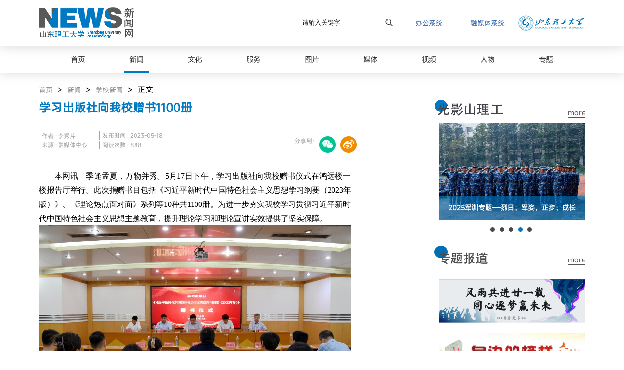

--- FILE ---
content_type: text/html
request_url: https://lgwindow.sdut.edu.cn/info/1003/43326.htm
body_size: 10295
content:
<!DOCTYPE html>
<html lang="en">

<head>
    <meta charset="UTF-8">
    <meta name="viewport" content="width=device-width, initial-scale=1.0">
    <meta http-equiv="X-UA-Compatible" content="ie=edge">
    <meta name="author" content="薛博峰">
    <meta name="description" content="山东理工大学新闻网（理工视窗）成立于2002年12月9日，是在校党委领导下，由党委宣传部主管、新闻中心主办的山东理工大学新闻门户网站，是该校对外宣传的窗口。">
    <meta name="viewport" content="width=device-width, initial-scale=1.0">
    
    <meta http-equiv="X-UA-Compatible" content="ie=edge">
    <meta name="description" content="" />
    <link href="../../images/favicon.ico" rel="Shortcut Icon" type="images/x-icon">
    
    <link rel="stylesheet" href="../../Center_files/a_style.css">
        <script src="../../Center_files/a_jquery.js"></script>
        <script src="../../Center_files/jquery.qrcode.min.js"></script>
        
    <link type="text/css" href="../../dfiles/20203/_css/_system/slick.css" rel="stylesheet" />
    <link type="text/css" href="../../dfiles/20203/_css/_system/slick-theme.css" rel="stylesheet" />
    <link type="text/css" href="../../dfiles/20203/_css/_system/banner-wq.css" rel="stylesheet" />
    <link type="text/css" href="../../dfiles/20203/_css/_system/system.css" rel="stylesheet" />
    <link type="text/css" href="../../dfiles/20203/_upload/site/1/style/53/53.css" rel="stylesheet" />
    <link type="text/css" href="../../dfiles/20203/_upload/site/00/48/72/style/59/59.css" rel="stylesheet" />
    <LINK href="../../dfiles/20203/_css/tpl2/system.css" type="text/css" rel="stylesheet">
    <LINK href="../../dfiles/20203/_css/tpl2/default/default.css" type="text/css" rel="stylesheet">
    <link type="text/css" href="../../dfiles/20203/_js/_portletplugs/simplenews/css/simplenews.css" rel="stylesheet" />
    <link type="text/css" href="../../dfiles/20203/_js/_portletplugs/datepicker/css/datepicker.css" rel="stylesheet" />


    <script language="javascript" src="../../dfiles/20203/_js/jquery.sudy.wp.visitcount.js"></script>

    <script type="text/javascript" src="../../dfiles/20203/_js/_portletplugs/jwplayer/jwplayer.js"></script>
    <script type="text/javascript" src="../../dfiles/20203/_js/_portletplugs/jwplayer/jwplayerie8.js"></script>
    <script type="text/javascript" src="../../dfiles/20203/_js/_portletplugs/jwplayer/jwplayermedia.js"></script>
    <script language="javascript" src="../../js/pictiqu.js"></script>
    <script type="text/javascript" src="../../dfiles/20203/_js/_portletplugs/datepicker/js/jquery.datepicker.js"></script>
    <script type="text/javascript" src="../../dfiles/20203/_js/_portletplugs/datepicker/js/datepicker_lang_hk.js"></script>



    <link rel="stylesheet" href="../../dfiles/20203/_upload/tpl/07/42/1858/template1858/style/common.css">
    <link rel="stylesheet" href="../../dfiles/20203/_upload/tpl/07/42/1858/template1858/style/media.css">
    <link rel="stylesheet" href="../../dfiles/20203/_upload/tpl/07/42/1858/template1858/style/displayinfo.css">

    <script type="text/JavaScript" src="../../dfiles/20203/_upload/tpl/07/42/1858/template1858/js/js.js"></script>
    <title>学习出版社向我校赠书1100册-山东理工大学新闻网</title><META Name="keywords" Content="山东理工大学新闻网,理工要闻,学习,出版社,出版,向我,我校,赠书,1100,11,100,10" />
<META Name="description" Content="本网讯　季逢孟夏，万物并秀。5月17日下午，学习出版社向我校赠书仪式在鸿远楼一楼报告厅举行。此次捐赠书目包括《习近平新时代中国特色社会主义思想学习纲要（2023年版）》、《理论热点面对面》系列等10种共1100册。为进一步夯实我校学习贯彻习近平新时代中国特色社会主义思想主题教育，提升理论学习和理论宣讲实效提供了坚实保障。学习出版社总编辑杨梦东，省委讲师团团长冷兴邦，校党委书记胡兴禹，淄博市委宣传部副部长耿波..." />

<!--Announced by Visual SiteBuilder 9-->
<link rel="stylesheet" type="text/css" href="../../_sitegray/_sitegray_d.css" />
<script language="javascript" src="../../_sitegray/_sitegray.js"></script>
<!-- CustomerNO:77656262657232307b784657505a5742000100044353 -->
<link rel="stylesheet" type="text/css" href="../../lgyw_xw_content.vsb.css" />
<script type="text/javascript" src="/system/resource/js/vsbscreen.min.js" id="_vsbscreen" devices="pc|mobile|pad"></script>
<script type="text/javascript" src="/system/resource/js/counter.js"></script>
<script type="text/javascript">_jsq_(1003,'/lgyw_xw_content.jsp',43326,1804142495)</script>
</head>
<style>
@font-face {
font-family: 'MiSans';
src: url(../../dfiles/20203/_upload/tpl/07/42/1858/template1858/font/MiSans-Regular.otf) format('opentype')}
body {
font-family: 'MiSans', sans-serif;}
</style>
<body>

 <div class="qrid_zz">
            <div id="qrid"></div>
        </div>

<div class="top">
    <div class="top_mid">
            <script language="javascript" src="/system/resource/js/dynclicks.js"></script>            <a class="top_right" href="https://www.sdut.edu.cn/" target="_blank"></a>
            <a class="office" href="https://rmt.sdut.edu.cn/cm-sites-sys/caslogin" target="_blank">融媒体系统</a>
            <a class="office" href="http://ehall.sdut.edu.cn/new/ehall.html" target="_blank">办公系统</a>
            
            
            
            
                  


        <div class="search">
            <div frag="面板17">
                <div frag="窗口17">

                    <script type="text/javascript">
    function _nl_ys_check(){
        
        var keyword = document.getElementById('showkeycode270424').value;
        if(keyword==null||keyword==""){
            alert("请输入你要检索的内容！");
            return false;
        }
        if(window.toFF==1)
        {
            document.getElementById("lucenenewssearchkey270424").value = Simplized(keyword );
        }else
        {
            document.getElementById("lucenenewssearchkey270424").value = keyword;            
        }
        var  base64 = new Base64();
        document.getElementById("lucenenewssearchkey270424").value = base64.encode(document.getElementById("lucenenewssearchkey270424").value);
        new VsbFormFunc().disableAutoEnable(document.getElementById("showkeycode270424"));
        return true;
    } 
</script>
<form action="../../search_1217.jsp?wbtreeid=1003" method="post" id="au1a" name="au1a" onsubmit="return _nl_ys_check()" style="display: inline">
 <input type="hidden" id="lucenenewssearchkey270424" name="lucenenewssearchkey" value=""><input type="hidden" id="_lucenesearchtype270424" name="_lucenesearchtype" value="1"><input type="hidden" id="searchScope270424" name="searchScope" value="0">
<div class="wp_search">
<table>
            <tr>
                <td height="25px">
                    <input name="showkeycode" id="showkeycode270424" class="keyword" type="text" value="请输入关键字" onfocus="if (this.value === '请输入关键字') { this.value = ''; }" onblur="if (this.value === '') { this.value = '请输入关键字'; }" style="width: 150px" />
                </td>
                <td>
                    <input name="btnsearch" class="search" type="submit" value="" />
                </td>
            </tr>
        </table>
        
 </div>
</form><script language="javascript" src="/system/resource/js/base64.js"></script><script language="javascript" src="/system/resource/js/formfunc.js"></script>


                </div>
            </div>
        </div>
    </div>
</div>
<div class="navbar"><ul class="nav">

<li><a href="../../index.htm"><span>首页</span></a>
            </li>    
<li><a href="../../news/lgyw.htm"><span class="now_acv">新闻</span></a>
                <ul>
                    <li><a href="../../news/lgyw.htm"><span>学校新闻</span></a></li>
                    <li><a href="../../news/ybcz.htm"><span>院部传真</span></a></li>
                    <li><a href="../../news/jxky.htm"><span>教学科研</span></a></li>
                </ul>
            </li>    
<li><a href="../../wenhua/xywh_old.htm"><span>文化</span></a>
                <ul>
                    <li><a href="../../xiaoYuanWenHua.jsp?urltype=tree.TreeTempUrl&wbtreeid=1334"><span>校园文化</span></a></li>
                    <li><a href="../../wenhua/qwh.htm"><span>齐文化</span></a></li>
                </ul>
            </li>    
<li><a href="../../fuwu/tzgg.htm"><span>服务</span></a>
                <ul>
                    <li><a href="../../fuwu/gjsd.htm"><span>高教视点</span></a></li>
                    <li><a href="../../fuwu/tzgg.htm"><span>通知公告</span></a></li>
                    <li><a href="../../fuwu/slgyx.htm"><span>山理工映像</span></a></li>
                    <li><a href="../../fuwu/xnxy.htm"><span>虚拟校园</span></a></li>
                </ul>
            </li>    
<li><a href="../../tupian/xytk/n2024n/yy.htm"><span>图片</span></a>
                <ul>
                    <li><a href="../../tupian/gyslg.htm"><span>光影山理工</span></a></li>
                    <li><a href="../../tupian/xytk/n2024n.htm"><span>校园图库</span></a></li>
                </ul>
            </li>    
<li><a href="../../mt.htm"><span>媒体</span></a>
            </li>    
<li><a href="../../shipin/spslg.htm"><span>视频</span></a>
                <ul>
                    <li><a href="../../shipin/spslg.htm"><span>视频山理工</span></a></li>
                    <li><a href="../../shipin/sszz.htm"><span>时事追踪</span></a></li>
                    <li><a href="../../shipin/qckl.htm"><span>青春刻录</span></a></li>
                    <li><a href="../../shipin/yxslg.htm"><span>印象山理工</span></a></li>
                </ul>
            </li>    
<li><a href="../../renwu/jsft.htm"><span>人物</span></a>
                <ul>
                    <li><a href="../../renwu/tdfc.htm"><span>团队风采</span></a></li>
                    <li><a href="../../renwu/jsft.htm"><span>教授访谈</span></a></li>
                    <li><a href="../../renwu/lsff.htm"><span>良师风范</span></a></li>
                    <li><a href="../../renwu/wyxz.htm"><span>五有学子</span></a></li>
                </ul>
            </li>    
<li><a href="../../zhuanti/a2025n.htm"><span>专题</span></a>
                <ul>
                    <li><a href="../../zhuanti/a2025n.htm"><span>2025年</span></a></li>
                    <li><a href="../../zhuanti/a2024n.htm"><span>2024年</span></a></li>
                    <li><a href="../../zhuanti/a2023n.htm"><span>2023年</span></a></li>
                    <li><a href="../../zhuanti/a2022n.htm"><span>2022年</span></a></li>
                    <li><a href="../../zhuanti/a2021n.htm"><span>2021年</span></a></li>
                    <li><a href="../../zhuanti/a2020n.htm"><span>2020年</span></a></li>
                    <li><a href="../../zhuanti/a2019n.htm"><span>2019年</span></a></li>
                </ul>
            </li>    

            
            
        </ul></div>

<div class="now_position">
    <div frag="面板3">
        <div frag="窗口3">        
                <a href="../../index.htm">首页</a>

               &nbsp;>&nbsp;
                <a href="../../news/lgyw.htm">新闻</a>

               &nbsp;>&nbsp;
                <a href="../../news/lgyw.htm">学校新闻</a>

               &nbsp;>&nbsp;
                正文
</div>
    </div>
</div>
<div class="content  clearfix">

    <div class="con_left clearfix">
<script language="javascript" src="../../_dwr/interface/NewsvoteDWR.js"></script><script language="javascript" src="../../_dwr/engine.js"></script><script language="javascript" src="/system/resource/js/news/newscontent.js"></script><LINK href="/system/resource/js/photoswipe/3.0.5.1/photoswipe.css" type="text/css" rel="stylesheet"><script language="javascript" src="/system/resource/js/photoswipe/3.0.5.1/klass.min.js"></script><script language="javascript" src="/system/resource/js/ajax.js"></script><form name="_newscontent_fromname">

      <div class="article_title2">
                            
                        </div>
                        <div class="article_title">
                        <input type="text" id="titles" value="学习出版社向我校赠书1100册" style="display:none;">
                            学习出版社向我校赠书1100册
                        </div>
                        <div class="article_title2">
                            
                        </div>
                        <div class="article_inf">
                            <div class="article_inf1">
                               <div>作者 : 李秀芹</div>
                               <div>来源 : 融媒体中心
    </div>
                            </div>
                            <div class="article_inf2">
                                <div>发布时间 : 2023-05-18</div>
                                <div>阅读次数 : <script>_showDynClicks("wbnews", 1804142495, 43326)</script></div>
                            </div>
                          <span class="share">分享到： <img src="../../images/nry_fx_wx.png" alt="" onclick="shareTo('wechat')" class="d1"> 
 &nbsp; <img src="../../images/nry_fx_wb.png" alt="" onclick="shareTo('sina')" class="d1"></span>
                        
              
              
                            
                        </div>
                        <div class="article_content">
                            <div class="wp_articlecontent">
          
                        



    <div id="vsb_content"><div class="v_news_content">
<p style="text-align: justify; text-indent: 2em; line-height: 1.75em;"><span style="font-size: 16px; font-family: 宋体, SimSun;">本网讯　季逢孟夏，万物并秀。5月17日下午，学习出版社向我校赠书仪式在鸿远楼一楼报告厅举行。此次捐赠书目包括《习近平新时代中国特色社会主义思想学习纲要（2023年版）》、《理论热点面对面》系列等10种共1100册。为进一步夯实我校学习贯彻习近平新时代中国特色社会主义思想主题教育，提升理论学习和理论宣讲实效提供了坚实保障。<br></span></p>
<p style="text-align:center"><img src="/__local/A/25/49/D6D23841E1E20735D5C09500412_E846E8AE_17EF7.jpg" width="640" vsbhref="vurl" vurl="/_vsl/A2549D6D23841E1E20735D5C09500412/E846E8AE/17EF7" vheight="" vwidth="640" orisrc="/__local/8/48/D3/80981032489571A2E2A9DB811B8_9EED783E_8DCF07.jpg" class="img_vsb_content" style="text-align: center; white-space: normal;"></p>
<p style="text-align: justify; text-indent: 2em; line-height: 1.75em;"><span style="font-size: 16px; font-family: 宋体, SimSun;">学习出版社总编辑杨梦东，省委讲师团团长冷兴邦，校党委书记胡兴禹，淄博市委宣传部副部长耿波出席赠书仪式，学习出版社、省委讲师团、淄博市委宣传部有关科室负责人，学校有关部门、学院相关负责人，学校各理论宣讲团代表等参加仪式。赠书仪式由校党委副书记邓昌亮主持。</span></p>
<p style="text-align:center"><img src="/__local/3/CB/CF/E281092A59FBAF217C852AE205B_951E4A95_123FA.jpg" width="640" vsbhref="vurl" vurl="/_vsl/3CBCFE281092A59FBAF217C852AE205B/951E4A95/123FA" vheight="" vwidth="640" orisrc="/__local/F/EE/69/C4E14F7C64B10496D00406FD89D_0D432775_509D0D.jpg" class="img_vsb_content" style="text-align: center; white-space: normal;"></p>
<p style="text-align: justify; text-indent: 2em; line-height: 1.75em;"><span style="font-size: 16px; font-family: 宋体, SimSun;">胡兴禹致辞。他代表全校师生员工对学习出版社的赠书善举表示感谢。他简要介绍了学校基本情况及学科、专业等方面取得的成绩，重点介绍了学校学习贯彻习近平新时代中国特色社会主义思想主题教育开展情况及理论宣讲组织情况。他指出，科学理论是推动工作、解决问题的“金钥匙”。学习出版社来校赠书，将理论学习的宝库赠予我校宣讲团，为进一步推动我校宣讲工作再上新台阶提供了有力支撑。我们要以此为契机，进一步提高政治站位，坚决贯彻落实党中央决策部署和省委工作要求，持续强化理论武装，进一步做实做细做精理论宣讲工作，切实推动习近平新时代中国特色社会主义思想在山东理工大学落地生根、开花结果。</span></p>
<p style="text-align:center"><img src="/__local/D/E8/26/E91D2B633CA387D4A45AFEF9335_714BE57F_17E5B.jpg" width="640" vsbhref="vurl" vurl="/_vsl/DE826E91D2B633CA387D4A45AFEF9335/714BE57F/17E5B" vheight="" vwidth="640" orisrc="/__local/5/87/F4/DB93D1B5F08EA1CBDA65AF851DB_25E5BF60_59A8F2.jpg" class="img_vsb_content" style="text-align: center; white-space: normal;"></p>
<p style="text-align: justify; text-indent: 2em; line-height: 1.75em;"><span style="font-size: 16px; font-family: 宋体, SimSun;">杨梦东简单介绍了学习出版社情况，重点介绍了《习近平新时代中国特色社会主义思想学习纲要（2023年版）》的编写出版过程、基本架构及主要内容。他表示，高校肩负着培养德智体美劳全面发展的社会主义建设者和接班人的重大任务，强化思想引领始终是重中之重。今天举办赠书活动，就是要以《学习纲要（2023年版）》出版发行为契机，推动深入学习贯彻习近平新时代中国特色社会主义思想进学校、进课堂、进头脑，为青年学子成长成才打下坚实思想基础，进一步兴起深入学习贯彻习近平新时代中国特色社会主义思想新高潮，为凝聚起全党全国人民团结奋斗的共同思想基础和精神力量作出应有贡献。</span></p>
<p style="text-align:center"><img src="/__local/A/B7/30/39A858CCE1CEE4249301B62C74E_7CCFE717_189E5.jpg" width="640" vsbhref="vurl" vurl="/_vsl/AB73039A858CCE1CEE4249301B62C74E/7CCFE717/189E5" vheight="" vwidth="640" orisrc="/__local/C/8F/02/CB6347632601A9CC0A552E0FD03_CC5A1E26_72A50E.jpg" class="img_vsb_content" style="text-align: center; white-space: normal;"></p>
<p style="text-align: justify; text-indent: 2em; line-height: 1.75em;"><span style="font-size: 16px; font-family: 宋体, SimSun;">与会领导向各宣讲团负责人赠书。</span></p>
<p style="text-align:center"><img src="/__local/0/CC/2E/489BD0512A18A9B599C164B5A89_C04DDF52_CD05.jpg" width="640" vsbhref="vurl" vurl="/_vsl/0CC2E489BD0512A18A9B599C164B5A89/C04DDF52/CD05" vheight="" vwidth="640" orisrc="/__local/B/F7/66/2FE975EAF18E5DFB1C985513CB2_69541730_4694A0.jpg" class="img_vsb_content" style="text-align: center; white-space: normal;"></p>
<p style="text-align: justify; text-indent: 2em; line-height: 1.75em;"><span style="font-size: 16px; font-family: 宋体, SimSun;">马克思主义学院赵峰博士以“进入新发展阶段是我国经济发展的历史方位”为题宣讲示范课。</span></p>
<p style="text-align: justify; text-indent: 2em; line-height: 1.75em;"><span style="font-size: 16px; font-family: 宋体, SimSun;">学习出版社是中共中央宣传部主管的图书、音像电子出版单位，自成立以来始终坚持服务党和国家工作大局、服务宣传思想工作全局、服务中宣部重点工作布局的根本规划，先后出版了一大批精品出版物，形成了具有社会影响力和市场号召力的品牌，出版发行数量及覆盖面连续多年创新高，在理论武装、舆论引导、精神文明建设等方面发挥了积极作用。</span></p>
</div></div><div id="div_vote_id"></div>
         </div>
                        </div>
                        
                 
                  <div class="article_bianji">
编辑：范卫波   &nbsp; 
编审：王伟
                        </div>
                       
                       
                
                        

 
  
                        
</form>
</div>
    
    
      <script>
            console.log(document.location.href); //本页面地址，如localhost/html/index.html
            function shareTo(stype) {
                var ftit = '';
                var flink = '';
                var lk = '';
                //获取文章标题
                ftit = $('.nry_bt .bt').text(); //此处的class名应该根据自己本身页面的class来取
                //获取网页中内容的第一张图片
                flink = 'https://' + window.location.host + $('.content img').eq(0).attr('src');
                if (typeof flink == 'undefined') {
                    flink = '';
                }
                //当内容中没有图片时，设置分享图片为网站logo
                if (flink == '') {
                    /**
                     * 此处根据自己页面的样式以及布局进行改变处理
                     *
                     */
                    lk = 'https://' + window.location.host + '../../new/image/logo308.png';
                }
                //如果是上传的图片则进行绝对路径拼接
                if (flink.indexOf('/uploads/') != -1) {
                    lk = 'http://' + window.location.host + flink;
                }
                //百度编辑器自带图片获取
                if (flink.indexOf('ueditor') != -1) {
                    lk = flink;
                }
                /**
                 * 进行QQ分享测试时，本地的页面会分享报错，需要用部署地址，可用'http://www.baidu.com'来代替document.location.href，进行测试查看效果
                 */
                //qq空间接口的传参
                if (stype == 'qzone') {
                    window.open('https://sns.qzone.qq.com/cgi-bin/qzshare/cgi_qzshare_onekey?url=' + document.location.href +
                        '?sharesource=qzone&title=' + ftit + '&pics=' + lk + '&summary=' + document.querySelector(
                            'meta[name="description"]').getAttribute('content'));
                }
                //新浪微博接口的传参
                if (stype == 'sina') {
                    window.open('http://service.weibo.com/share/share.php?url=' + document.location.href +
                        '?sharesource=weibo&title=' + ftit + '&pic=' + lk + '&appkey=2706825840');
                }

                //生成二维码给微信扫描分享
                if (stype == 'wechat') {


                    var qrstr = document.location.href;
                    if ($('#qrid')[0].innerHTML == "") {
                        $('#qrid').qrcode(qrstr);
                    }
                    $('.qrid_zz')[0].style.display = "flex";

                }
            }


            $('.qrid_zz').click(function() {
                $('.qrid_zz')[0].style.display = "none";
            })
        </script>
    
    
    <div class="con_right clearfix">
        <div class="ls_head">
            <a href="../../tupian/gyslg.htm">more</a>
        </div>
        <div class="ls_banner">
            <div id="wrap">
                <ul class="pic">
                    <!-- <li style="background:purple">
                        <a href="javascript:void(0)"><img src="" alt=""></a>
                    </li>
                    <li style="background:deeppink">
                        <a href="javascript:void(0)"><img src="" alt=""></a>
                    </li>
                    <li style="background:blue">
                        <a href="javascript:void(0)"><img src="" alt=""></a>
                    </li>
                    <li style="background:#00ae9d">
                        <a href="javascript:void(0)"><img src="" alt=""></a>
                    </li>
                    <li style="background:yellow">
                        <a href="javascript:void(0)"><img src="" alt=""></a>
                    </li>
                    -->
                </ul>

            </div>
            <ul class="tab">

                <li class="on"></li>
                <li></li>
                <li></li>
                <li></li>
                <li></li>


            </ul>
            <p href="javascript:void(0)" class="prev" hidden>
                &lt;</p>
            <p href="javascript:void(0)" class="next" hidden>&gt;</p>



            <script language="javascript" src="/system/resource/js/centerCutImg.js"></script>

 <div>
                    <div>
                        <!-- JSON列表 -->
<script language="JavaScript" class="">
    var w1imgJsons = [
    
                    {
            "src": "/__local/6/18/BA/026EC835AFF7ED6CBFF3E63BB66_0F948879_43E08.jpg?e=.jpg",
            "original": "/__local/6/18/BA/026EC835AFF7ED6CBFF3E63BB66_0F948879_43E08.jpg?e=.jpg",
            "title": "最美山理工",
            "url": "../1022/7640.htm"
            },
            {
            "src": "/__local/6/46/D7/C2F31608A43DAB3753292A03138_2953F223_48C53.jpg?e=.jpg",
            "original": "/__local/6/46/D7/C2F31608A43DAB3753292A03138_2953F223_48C53.jpg?e=.jpg",
            "title": "校园风光图库",
            "url": "../1022/7639.htm"
            },
            {
            "src": "/__local/E/48/BC/F3740CC3FC4017B48475B71DC31_DC8EFE07_19A9B.jpeg",
            "original": "/__local/E/48/BC/F3740CC3FC4017B48475B71DC31_DC8EFE07_19A9B.jpeg",
            "title": "2025迎新晚会———以心迎新，筑梦起航",
            "url": "../1022/56112.htm"
            },
            {
            "src": "/__local/B/41/9A/196C3FA5E09FA966E242C8ED2F9_AB57519B_29899.jpeg",
            "original": "/__local/B/41/9A/196C3FA5E09FA966E242C8ED2F9_AB57519B_29899.jpeg",
            "title": "2025军训专题---烈日，军姿，正步，成长",
            "url": "../1022/56102.htm"
            },
            {
            "src": "/__local/5/6A/E8/A55A0F6EE58CA81D06FB1D80037_59FF73C7_25612.jpeg",
            "original": "/__local/5/6A/E8/A55A0F6EE58CA81D06FB1D80037_59FF73C7_25612.jpeg",
            "title": "2025夏季专题----树荫庇护，光斑跳跃",
            "url": "../1022/53519.htm"
            } 
    
        
        
    
        
    
    ];
</script>

                    </div>
                </div><script>_showDynClickBatch(['dynclicks_u5_7640','dynclicks_u5_7639','dynclicks_u5_56112','dynclicks_u5_56102','dynclicks_u5_53519'],[7640,7639,56112,56102,53519],"wbnews", 1804142495)</script>


            <script>


                $(".nav").mouseleave(function(){
                    setTimeout(function(){
                        $(".nav>li>a").removeAttr("style");
                        $(".nav>li>ul").removeAttr("style");
                    },250);
                });


                //二级页光影理工添加图片
                for (var i = 0; i < w1imgJsons.length; i++) {
                    $(".pic").append(" <li><a href=''><span></span><img src=''></a></li>");
                    // console.log(i);
                }
                i = 0;
                $(".pic>li>a").each(function () {
                    $(this).attr('href', w1imgJsons[i].url);
                    // console.log(this);
                    // console.log(i);
                    i++
                });
                i = 0;
                $(".pic>li>a>img").each(function () {
                    $(this).attr('src', w1imgJsons[i].src);
                    // console.log(this);
                    // console.log(i);
                    i++
                });
                i = 0;
                $(".pic>li>a>span").each(function () {
                    $(this).text(w1imgJsons[i].title);
                    // console.log(this);
                    // console.log(i);
                    i++
                });
            </script>

        </div>
        <div class="special_head">
            <a href="../../zhuanti/a2022n.htm">more</a>
        </div>
        <div class="special_content">    <div>
                    <div>
                        <div id="wp_news_w2"> 
 
<ul class="wp_article_list"> 
      
     
<li class="list_item i1"> 
         <div class="fields pr_fields"> 
             <span class="Article_Index">1</span> 
             <span class="Article_Title"><a title="2023站庆" href="https://zhuanti.sdut.edu.cn/2023zq/main.htm" target="_blank" onclick="_addDynClicks(&#34;wbimage&#34;, 1804142495, 58132)">2023站庆</a></span> 
         </div> 
         <div class="fields ex_fields"> 
              
             <span class="Article_Image"><a title="2023站庆" href="https://zhuanti.sdut.edu.cn/2023zq/main.htm" target="_blank" onclick="_addDynClicks(&#34;wbimage&#34;, 1804142495, 58132)"><img width="310" src="../../images/2023zhanqing.png"></a></span> 
              
         </div> 
     </li> 
      
     
<li class="list_item i2"> 
         <div class="fields pr_fields"> 
             <span class="Article_Index">2</span> 
             <span class="Article_Title"><a title="身边的榜样" href="https://web.sdut.edu.cn/_s72/_t154/sbdby/main.psp" target="_blank" onclick="_addDynClicks(&#34;wbimage&#34;, 1804142495, 58126)">身边的榜样</a></span> 
         </div> 
         <div class="fields ex_fields"> 
              
             <span class="Article_Image"><a title="身边的榜样" href="https://web.sdut.edu.cn/_s72/_t154/sbdby/main.psp" target="_blank" onclick="_addDynClicks(&#34;wbimage&#34;, 1804142495, 58126)"><img width="310" src="../../images/22/02/10/10tvi1ga15/4ee95b55-fae3-4968-bab1-6500cc08d3f6.jpg"></a></span> 
              
         </div> 
     </li> 
      
     
<li class="list_item i3"> 
         <div class="fields pr_fields"> 
             <span class="Article_Index">3</span> 
             <span class="Article_Title"><a title="2023年朗读者大赛" href="https://zhuanti.sdut.edu.cn/2023ldz/main.htm" target="_blank" onclick="_addDynClicks(&#34;wbimage&#34;, 1804142495, 58119)">2023年朗读者大赛</a></span> 
         </div> 
         <div class="fields ex_fields"> 
              
             <span class="Article_Image"><a title="2023年朗读者大赛" href="https://zhuanti.sdut.edu.cn/2023ldz/main.htm" target="_blank" onclick="_addDynClicks(&#34;wbimage&#34;, 1804142495, 58119)"><img width="310" src="../../images/ldz7.png"></a></span> 
              
         </div> 
     </li> 
      
     
</ul> 
</div> 

                    </div>
                </div></div>
        <div class="contact_us">

        </div>
        <div class="contact">
            <script language="javascript" src="/system/resource/js/news/mp4video.js"></script>
<p>热线电话：0533-2786727</p> 
<p>邮箱：lgwindow@163.com</p> 
<p>xinwen@sdut.edu.cn</p> 
<p>欢迎大家通过本网投稿系统，提供新闻线索和稿件。</p> 
<p>网站管理：山东理工大学党委宣传部</p>
        </div>
    </div>


</div>





<div class="footer">
    <div class="foot">
        <div class="f_l">
            <div class="f_lu">
                <div class="logo_b"></div>
                <div id="weixin">
                    <div id="wxerweima">    
       
              
                        <img src="../../images/wxerweima.png" border="0">
                   
        
</div>
                </div>
                <div id="weibo">
                    <div id="wberweima">        
   
              
                        <img src="../../images/wberweima.jpg" border="0">
                   
        
</div>


                </div>
            </div>
            <div class="f_ld">
                <p><img alt="" src="../../dfiles/20203/_upload/tpl/07/42/1858/template1858/images/xiaoxun.png"></p>
                <p><!-- 版权内容请在本组件"内容配置-版权"处填写 -->
<p style="text-align: justify;"><span style="font-family: 宋体, SimSun; font-size: 16px;"></span>版权所有©山东理工大学党委宣传部</p></p>
            </div>
        </div>
        <div class="f_r">
            <div class="f_ru"><script language="javascript" src="/system/resource/js/openlink.js"></script><div class="friendship_links">
                       <a href="https://www.sdut.edu.cn/730/list.htm" target="_blank">友情链接</a>
                    </div>
                    
<div class="friendship_links">
                       <a href="../../zxtg.htm" target="_blank">联系我们</a>
                    </div>
                    
</div>
            <div class="f_rb">
<p>投稿邮箱：lgwindow@163.com</p> 
<p>xinwen@sdut.edu.cn</p> 
<p>地址：山东省淄博市张店区新村西路266号</p> 
<p>联系电话:0533-2786727</p> 
<p>邮编：255049</p></div>
        </div>



    </div>
</div>




<div class="art-slick">
    <div class="art-box-zzc"></div>
    <div class="handel close-view"></div>
    <div class="art-slick-body">
        <ul></ul>
    </div>
</div>






<!-- 光影理工轮播图 -->
<script>
    $(function () {
        var $wrap = $('#wrap'),
            $picUl = $('.pic'),
            $tabLi = $('.tab li'),
            $prev = $('.prev'),
            $next = $('.next'),
            widLi = $picUl.children().eq(0).width(),
            len = $tabLi.length,
            idx = 0,
            timer = null;

        //get first; set all
        $tabLi.click(function () {
            $(this).addClass("on").siblings().removeClass("on")
            idx = $(this).index();

            $picUl.animate({
                left: -idx * widLi
            }, 500)
        })
        // 点击下一张
        $next.click(function () {
            idx++;
            idx %= len; // 序号为小圆按钮的长度时到达第一张
            $tabLi.eq(idx).addClass("on").siblings().removeClass("on")
            $picUl.animate({
                left: -idx * widLi
            }, 500)
        })

        $prev.click(function () {
            idx--;
            if (idx < 0) {
                idx = len - 1
            };

            $tabLi.eq(idx).addClass("on").siblings().removeClass("on")
            $picUl.animate({
                left: -idx * widLi
            }, 500)
        })

        // 自动轮播
        auto();

        function auto() {
            timer = setInterval(function () {
                $next.trigger("click") // 触发click
            }, 3000)
        }

        $wrap.hover(function () {
            clearInterval(timer);
        }, function () {
            auto();
        })
    })
</script>


<script language="javascript" src="../../dfiles/20203/_js/slick.js"></script>
<script>




    $(function () {
        var li_arr = [];
        var li_html = '';
        var uu = '';
        var mm = "";

        var len = $(".article_content").find("img").length;
        for (var i = 0; i < len; i++) {
            $(".article_content").find("img").eq(i).attr("data-img-index", i);
            li_arr[i] = $(".article_content").find("img").eq(i).attr("src")
            mm = $(".article_content").find("img").eq(i).attr("vurl");
            if (mm==null) {
            li_html += "<li><div style='width: 6%;margin: 0px auto;z-index: 999999;height: 33px;text-align: center;position:relative;'><a href='"+$(".article_content").find("img").eq(i).attr("src")+"' style='color:#fff;'  target='_blank' >原图</a></div><a  target='_blank' ><img src='" + $(".article_content").find("img").eq(i).attr("src") + "' title='"+$("#titles").val()+"'></a></li>"
            }else{
            li_html += "<li><div style='width: 6%;margin: 0px auto;z-index: 999999;height: 33px;text-align: center;position:relative;'><a  onclick='getUrl(\""+mm+"\")' target='_blank' style='color:#fff;'>原图</a></div><a  target='_blank'  ><img src='" + $(".article_content").find("img").eq(i).attr("src") + "' title='"+$("#titles").val()+"'></a></li>"
            
            
            }
            uu = $(".article_content").find("img").eq(i).attr("src");
            console.log("uu==="+uu);
            console.log("mm==="+mm);
        }
        $(".art-slick-body>ul").html(li_html)
        $(".art-box-zzc,.close-view").click(function () {
            $(".art-slick").removeClass("on");
        })
        $(".article_content img").click(function () {
            $(".art-slick").addClass("on");
            var img_index = $(this).attr("data-img-index");
            $('.art-slick-body>ul').slick("slickGoTo", img_index, 0)
        })
        $('.art-slick-body>ul').slick({
            slidesToShow: 1,
            slidesToScroll: 1,
            speed: 100,
            arrows: true,
            dots: true,
            autoplay: false,
            customPaging: function (slider, i) {
                return  '<span>'+ $("#titles").val()  +   + (i + 1) + '</span>' + ' / ' + '<b>0' + slider.slideCount + '</b>';
            }
        });
    })
</script>


<script>
    //发送ajax请求获取图片原图地址
    function getUrl(vurl) {
        $.ajax({
            url: '/system/resource/geturl.jsp',
            type: 'post',
            data: {picurl:vurl},
            dataType: 'text',
            
            success: function(data) {
                var yuantu = 'http://lgwindow.sdut.edu.cn'+data.replace(/\s/g,'');
                 window.open(yuantu,"_blank");
               
                //console.log("https://lgwindow.sdut.edu.cn"+data.replace(/\s/g,''));
                
            }
        });
        
    }
</script>



</body>


</html>


--- FILE ---
content_type: text/css
request_url: https://lgwindow.sdut.edu.cn/Center_files/a_style.css
body_size: 364
content:
@charset "utf-8";
/* CSS Document public*/


/* 内容页 */
/* show */


.share{text-align: center;display: block;padding-top: 0.625rem;position: absolute;left: 50%;margin-left: -2.25rem;cursor: pointer;}
.qrid_zz{position: fixed;width: 100%;height: 100%;background: rgba(0,0,0,0.9);display: none;top: 0;left: 0;z-index: 1000000;display: none;justify-content: center;align-items: center;cursor: pointer;}
.qrid_zz #qrid{padding: 8px;background: #fff;border-radius: 5px;}





/*==========================================内页 结束=============================================*/

--- FILE ---
content_type: text/css
request_url: https://lgwindow.sdut.edu.cn/dfiles/20203/_css/_system/banner-wq.css
body_size: 682
content:
* {
    padding: 0;
    margin: 0;
}

.banner-wq img {
    max-width: 100%;
}

.art-slick {
    position: fixed;
    left: 0;
    top: 0;
    bottom: 0;
    right: 0;
    opacity: 0;
    z-index: -999;
}

.art-slick.on {
    opacity: 1;
    z-index: 999;
}

.art-box-zzc {
    position: fixed;
    width: 100%;
    height: 100%;
    left: 0;
    top: 0;
    background: rgba(0, 0, 0, .9);
    z-index: 998;
}

.close-view {
    width: 40px;
    height: 40px;
    float: right;
    background-repeat: no-repeat;
    background-position: 50%;
    cursor: pointer;
    position: absolute;
    right: 5%;
    top: 5%;
    z-index: 1000;
}

.close-view {
    background-image: url(./images/close_white.png);
    background-size: 15px;
border: 1px solid #fff;
    border-radius: 50%;
}

.close-view:hover {
    background-color: #0a437e;
}

.art-slick-body {
    width: 85%;
    height: 85%;
    margin: 5% auto;
    z-index: 999;
    position: relative;
}

.art-slick-body>ul {
    height: 100%;
}

.art-slick-body ul li {
    height: 100%;
    position: relative;
}

.art-slick-body ul div {
    height: 100%;
}

.art-slick-body ul li img {
    display: block;
    max-width: 100%;
    max-height: 100%;
    position: absolute;
    left: 50%;
    top: 50%;
    transform: translateX(-50%) translateY(-50%);
}

.art-slick-body .slick-dots {
    position: static;
}

.art-slick-body .slick-dots li {
    color: #fff;
    display: none;
}

.art-slick-body .slick-dots li.slick-active {
    display: inline-block;
    width: auto;
}

.art-slick-body .slick-dots li b {
    font-weight: normal;
}

.slick-prev {
    background-image: url(./images/prev_white.png);
}

.slick-next {
    background-image: url(./images/next_white.png);
}

.slick-prev:hover {
    background-color: #0a437e;
}

.slick-next:hover {
    background-color: #0a437e;
}

.slick-prev,
.slick-next {
    width: 50px;
    height: 70px;
    background-repeat: no-repeat;
    background-size: 25px;
    background-position: 50%;
}


@media screen and (max-width:768px) {

    .slick-prev,
    .slick-next {
        width: 30px;
        height: 42px;
        background-size: 15px;
    }

    .art-slick-body{
        width: 100%;
    }
    .art-slick-body>ul{
        padding: 0 30px;
    }

}

--- FILE ---
content_type: text/css
request_url: https://lgwindow.sdut.edu.cn/dfiles/20203/_css/_system/system.css
body_size: 37
content:
@import url(system_editor.jpg.css);


--- FILE ---
content_type: text/css
request_url: https://lgwindow.sdut.edu.cn/dfiles/20203/_css/tpl2/default/default.css
body_size: 1487
content:
.news_icon{background:url(images/list-1.jpg);height:16px; background-position: 0px 2px;background-repeat: no-repeat;width:10px;display:block;float:left;}
.news_icon_td{background:url(images/list-1.jpg);height:16px;background-position: 0px 2px;background-repeat: no-repeat;width:10px;}
.pd5{padding-left:5px;}
.div_more{text-align:right;width:100%;}
.div_more a{float:right;width:46px;height:14px;display:block;background:url(images/more.jpg);}
/*标题列表1 articlelist1.html*/
.articlelist1_ul{}
.articlelist1_li{background:url(images/dot.jpg);background-position: 0px 24px;background-repeat:repeat-x;}
.articlelist1_a_title{height: 25px;line-height:25px;}
.articlelist1_columnname{padding-left:5px;}
.articlelist1_author{padding-left:5px;}
.articlelist1_issuetime{padding-left:5px;}
.articlelist1_new_icon img{padding-top:7px;width:28px;}
.articlelist1_hot_icon img{padding-top:7px;width:28px;}

/*标题列表2 articlelist2.html*/
.articlelist2_tbl{width:100%;}
.articlelist2_tr{background:url(images/dot.jpg);background-position: 0px 24px;background-repeat:repeat-x;}
.articlelist2_tr td{}
.articlelist2_a_title{}
.articlelist2_td_sub_title{padding-left:5px;width:1px;}
.articlelist2_td_pic_icon{width:1px;}
.articlelist2_td_video_icon{width:1px;}
.articlelist2_td_columnname{padding-left:5px;width:35px;}
.articlelist2_td_createuser{padding-left:5px;width:35px;}
.articlelist2_td_author{padding-left:5px;width:35px;}
.articlelist2_td_createtime{padding-left:5px;width:60px;}
.articlelist2_td_issuetime{padding-left:5px;width:60px;}
.articlelist2_td_new_icon{width:1px;}
.articlelist2_td_hot_icon{width:1px;}
.articlelist2_td_readcount{padding-left:5px;width:15px;}

/*标题列表3 articlelist3.html*/
.articlelist3_tbl{width:100%;}
.articlelist3_tr{background:url(images/dot.jpg);background-position: 0px 24px;background-repeat:repeat-x;}

/* 图片滚动1 imgscroll1.html*/
.imgscroll1_img{padding:5px 0px 0px 0px;}

/* 图片滚动2 imgscroll2.html*/
.imgscroll2_img{padding:0px 0px 0px 5px;}

/* 图片滚动3 imgscroll3.html*/
.imgscroll1_img{padding:5px 0px 0px 0px;}

/* 图片滚动4 imgscroll4.html*/
.imgscroll4_img{padding:0px 0px 0px 5px;}

/*滚动新闻1 scrollnews.html*/
.scrollnews_title{}
.scrollnews_ul{}
.scrollnews_li{background:url(images/dot.jpg);background-position: 0px 24px;background-repeat:repeat-x;}

/* 滚动新闻 滚动新闻2 scrollnews2.html*/
.scrollnews2_top{}

/* 滚动新闻3 scrollnews3.html*/
.scrollnews3_div{overflow:hidden;}
.scrollnews3_div_wrap{width:100000px;height:25px;line-height:25px;}
.scrollnews3_ul{list-style:none;float:left;}
.scrollnews3_ul li{background:url(images/dot.jpg);background-position: 0px 24px;background-repeat:repeat-x;padding-left:10px;float:left;}

/*左图右列表 tbthp_ztylb.html*/
.div_ztylb{}
.div_ztylb .div_ztylb_img{float:left;padding-right:3px;}
.div_ztylb .div_ztylb_img img{background:#fefefe;}
.div_ztylb_list{}

/*左图右列表2 tbthp_ztylb2.html*/
.div_ztylb2{}
.div_ztylb2 .div_ztylb2_img{float:left;padding-right:3px;}
.div_ztylb2 .ztylb2_img_a img{background:#fefefe;}
.div_ztylb2_list{}

/*右图左列表 tbthp_zlbyt.html*/
.div_zlbyt{}
.div_zlbyt .div_zlbyt_list{}
.div_zlbyt .div_zlbyt_img{float:right;}
.div_zlbyt .div_zlbyt_img img{background:#fefefe;padding:2px;}

/*上图下列表 tbthp_stxlb.html*/
.div_stxlb{}
.div_stxlb .div_stxlb_list{}
.div_stxlb .div_stxlb_img{}
.div_stxlb .div_stxlb_img img{background:#fefefe;}

/*上图下列表2 tbthp_stxlb2.html*/
.div_stxlb2{}
.div_stxlb2 .div_stxlb_list{}
.div_stxlb2 .div_stxlb_img{}
.div_stxlb2 .div_stxlb_img img{background:#fefefe;}

/*下图上列表 tbthp_slbxt.html*/
.div_slbxt{}
.div_slbxt .div_slbxt_list{}

/* 左图右文 twhp_ztyw.html*/
.div_ztyw_ul{}
.div_ztyw_li{height:100%;line-height:100%;}
.div_ztyw_li .c_pt_04{zoom:1;overflow:hidden;}
.div_ztyw_li .c_pt_04 .c_pic{float:left;padding:0px 3px 0px 3px;}
.div_ztyw_li .c_pt_04 .c_pic img{background:#fefefe;padding:2px;}
.div_ztyw_li .c_pt_04 .c_txt{}
.div_ztyw_li .c_pt_04 .c_txt p{color:#666;text-indent:2em;}

/* 左文右图 twhp_zwyt.html*/
.div_zwyt_ul{}
.div_zwyt_li{height:100%;line-height:100%;}
.div_zwyt_li .c_pt_04{zoom:1;overflow:hidden;}
.div_zwyt_li .c_pt_04 .c_txt{color:#666;}
.div_zwyt_li .c_pt_04 .c_pic{padding:0px 3px 0px 3px;}
.div_zwyt_li .c_pt_04 .c_pic img{background:#fefefe;padding:2px;}

/* 上图下文 twhp_stxw.html*/
.div_stxw{}
.div_stxw .div_stxw_list{}
.div_stxw .div_stxw_info{}
.div_stxw .div_stxw_info p{text-indent:2em;}
.div_stxw .div_stxw_img{}
.div_stxw .div_stxw_img img{background:#fefefe;padding:2px;}

/* 上文下图 twhp_swxt.html*/
.div_swxt{}
.div_swxt .div_swxt_list{}
.div_swxt .div_swxt_list p{text-indent:2em;}
.div_swxt .div_swxt_info{}
.div_swxt .div_swxt_img{}
.div_swxt .div_swxt_img img{background:#fefefe;padding:2px;}

/*图文标题混排 piccontenttitle.html*/
.div_piccontenttitle_ul{}
.div_piccontenttitle_li{height:100%;line-height:100%;}
.div_piccontenttitle_li .c_pt_12{zoom:1;overflow:hidden;}
.div_piccontenttitle_li .c_pt_12 .c_pic{float:left;padding:0px 3px 0px 3px;}
.div_piccontenttitle_li .c_pt_12 .c_pic img{background:#fefefe;padding:2px;}
.div_piccontenttitle_li .c_pt_12 .c_txt{}
.div_piccontenttitle_li .c_pt_12 .c_txt h3{font-weight:400;font-size:14px;line-height:20px;white-space:nowrap;}
.div_piccontenttitle_li .c_pt_12 .c_txt p{color:#666;text-indent:2em;}

/*横向导航 columnnavigatorh.html*/
.tbl_navigation {}
.tbl_td_navigation{text-align:center; line-height:25px;min-width:88px;_width:88px;background:url(images/possplit.jpg) 80px 2px;background-repeat:no-repeat;}
.navigation_a{cursor:pointer;}
.tbl_navigation span { display:inline-block;}

/*纵向导航 columnnavigatorv.html*/
.colv_ul{margin:0; padding:0; text-align:left;}
.colv_ul{margin:0px;padding:0px;list-style: none;}
.colv_ul li{text-align:center;line-height:25px;height:25px;}
.colv_ul li span{cursor:pointer;}

/*文章列表1*/
.articlelist1_li_tbl{width:100%;}

/*图片列表*/
.picturelist2_tbl{
	width:100%;}
.picturelist2_tr{}
.picturelist2_td{
	height:115px;
	text-align:center;}
.picturelist2_td_table{
	width:100%;
	text-align:center;}

/*多列菜单*/
.menu1_td{
	text-align:center; line-height:25px;min-width:68px;_width:68px;}

--- FILE ---
content_type: text/css
request_url: https://lgwindow.sdut.edu.cn/dfiles/20203/_upload/tpl/07/42/1858/template1858/style/common.css
body_size: 1556
content:
body,
dl,
dt,
dd,
p,
h1,
h2,
h3,
h4,
h5,
h6,
ul,
ol {
    margin: 0;
    padding: 0;}
body{
min-width:1120px;}
ol,
ul,
li {
    list-style: none;}

em,
i {
    font-style: normal;}

strong,
b {}

a {
    text-decoration: none;}

img {
    border: 0;
    vertical-align: top;}

a {
    color: #3b3b3b;}

.clearfix:after,
.clearfix:before {
    content: "";
    display: table;}

.clearfix:after {
    clear: both;}

.clearfix {
    *zoom: 1;}


@font-face {
    font-family: 'MiSans';
src: url(../font/hyy.jpg)
}




.top {
    width: 100%;
    margin: 0 auto;
    background-color: #ffffff;
    box-shadow: 0px 3px 20px rgba(167,167,167,0.38);
    position: relative;
    z-index: 10;}

.top_mid {
    width: 1120px;
    margin: 0 auto;
    height: 95px;
    background: url(../images/logo.png) no-repeat 0 15px;}

.top_right {
    display: block;
    width: 140px;
    height: 95px;
    float: right;
    background: url(../images/school.png) no-repeat 0 0;}

.office {
    display: block;
    width: 120px;
    height: 95px;
    line-height: 95px;
    text-align: center;
    font-size: 14px;

    color: #3365ad;
    float: right;
    font-family: MiSans;}

.search {
    width: 200px;
    height: 30px;
    padding: 30px 0 0;
    float: right;}






.navbar {
    width: 100%;
    height: 54px;
    box-shadow: 0px 3px 21px rgba(167,167,167,0.38);}

.nav>li>a {
    display: inline !important;
    color: #323232;}
.nav>li  li>a{
    display: block ;}
.nav>li>a span {
    width: 50px;
    display: block;
    height: 51px;
    margin: auto;}

.nav>li:hover>a>span {
    color: #0078c2;
    border-bottom: 3px solid #0078c2;}

.nav>li a:hover {
    color: #0078c2;}

.nav {
    width: 1080px;
    height: 54px;
    margin: 0 auto;
    font-size: 15px;

    font-family: MiSans;}

.nav>li {
    width: 120px;
    height: 51px;
    line-height: 54px;
    text-align: center;
    float: left;
    display: inline;
    position: relative;
    cursor: pointer;}

.nav ul {
    width: 120px;
    position: absolute;
    left: 0px;
    top: 54px;
    display: none;
    z-index: 100;}

.nav ul li:hover span {
    border-bottom: 3px solid #323232;}

.nav ul li {
    border-bottom: 1px solid #dadada;
    background-color: #ffffff;}




.footer {
    width: 100%;
    height: 290px;
    background-color: #3b3b3b;
    margin: 0 auto;}

.foot {
    width: 1120px;
    height: 200px;
    padding: 50px 0 0;
    margin: 0 auto;}

.f_l {
    width: 450px;
    height: 200px;
    float: left;}

.f_lu {
    width: 260px;
    height: 120px;}

.logo_b {
    width: 220px;
    height: 80px;
    background: url(../images/logo_b.png) no-repeat 0 0;
    float: left;}

.f_ld p {
    color: #ffffff;
    font-size: 16px;
    line-height: 40px;
    font-weight: lighter;}

.f_r {
    width: 350px;
    height: 200px;
    float: right;}

.f_ru {
    width: 350px;
    height: 50px;}

.f_rb p {
    text-align: right;
    font-size: 16px;
    line-height: 30px;
    color: #ffffff;}
.friendship_links{
    width: 175px;
height: 50px;
line-height: 50px;
font-size: 22px;
font-family: MiSans;
color: #ffffff;
float: left;
text-align: right;}
.friendship_links a{
    color: #ffffff;}









#weixin {
    position: relative;
    float: right;
    width: 32px;
    height: 40px;
    background-image: url(../images/weixin.png);
    background-repeat: no-repeat;}

#weibo {
    position: relative;
    float: right;
    width: 32px;
    height: 40px;
    background-image: url(../images/weibo.png);
    background-repeat: no-repeat;}

#wxerweima {
    display: none;
    width: 0px;
    height: 0px;
    position: absolute;
    top: -40px;
    left: 60px;
    border: 12px solid #fff;
    border-radius: 8%;
    transition: width 2s;
    -webkit-transition: width 2s;}

#wxerweima::after {
    content: "";
    display: block;
    width: 17px;
    height: 17px;
    background-color: #fff;
    transform: rotate(45deg);
    -ms-transform: rotate(45deg);
    /* ie 9 */
    -webkit-transform: rotate(45deg);
    /* safari and chrome */
    position: relative;
    top: -90px;
    left: -21px;}

#weixin:hover {
    background-image: url(../images/weixincf.png)
;}

#weixin:hover #wxerweima {
    display: block;
    width: 117px;
    height: 117px;}


#wberweima {
    display: none;
    width: 0px;
    height: 0px;
    position: absolute;
    top: -40px;
    left: 60px;
    border: 12px solid #fff;
    border-radius: 8%;
    transition: width 2s;
    -webkit-transition: width 2s;}

#wberweima::after {
    content: "";
    display: block;
    width: 17px;
    height: 17px;
    background-color: #fff;
    transform: rotate(45deg);
    -ms-transform: rotate(45deg);
    /* ie 9 */
    -webkit-transform: rotate(45deg);
    /* safari and chrome */
    position: relative;
    top: -90px;
    left: -21px;}

#weibo:hover {
    background-image: url(../images/weibocf.png)
;}

#weibo:hover #wberweima {
    display: block;
    width: 117px;
    height: 117px;}



.wp_search .search {
    background: url(../images/search.png)  no-repeat 20px  8px;
    width: 58px;
    height: 22px;
    border: 0px;
    cursor: pointer;}
.keyword{
border:0;}


.wp_listcolumn .wp_column {
    width: 250px;
    height: 59px;
border:0;
    border-bottom: 1px dashed #767777;
line-height:59px;} 
.wp_listcolumn .wp_column a.selected {
   color: #0078c2;
    background-color: rgba(0,0,0,0);
    background-image: url(wp_column_menu_li_.jpg);}

.wp_listcolumn .wp_column a {
    display: block;
    width: 100%;
    color: #666;
    font-size: 15px;
    font-weight: bold;
    word-wrap: break-word;
    background: rgba(0,0,0,0) url(wp_column_menu_li_.jpg) no-repeat 6px 12px;
border:0;
    text-align: center;}
.wp_listcolumn .wp_column a .column-name {
    display: inline-block;
     line-height: 0px;
     padding: 0;
    cursor: pointer;
    font-size: 20px;}
.wp_listcolumn .wp_column a:hover {
    color: #0078c2;
    background-color: #6660;
    background-image: url(wp_column_menu_li_.jpg);}

.wp_article_list .list_item span {
    display: inline-block;
    vertical-align: top;
    float: left;
    margin-left: 5px;
    margin: 20px 0 0 0;}

.now_acv{
border-bottom:3px solid #0078c2;}

--- FILE ---
content_type: text/css
request_url: https://lgwindow.sdut.edu.cn/dfiles/20203/_upload/tpl/07/42/1858/template1858/style/media.css
body_size: 1071
content:
.wp_article_list .list_item .pr_fields{
    display:none;}
    
    
    
    
    
    
    
    
    
    
    .content {
        width: 1121px;
        margin: 60px auto;}
    
    .con_left {
        width: 660px;
        float: left;}
    
    .school_media {
        width: 660px;
        height: 50px;
        background: url(../images/school_media2.png) no-repeat 0 0;}
    
    .media_head {
        width: 650px;
        height: 201px;
        background: url(../images/media_head.png) no-repeat 0 0;}
    
    .school_medias {
        width: 660px;
        height: 120px;
        margin: 20px 0 50px;}
    
    .school_medias div {}
    .school_medias div:hover{
        box-shadow: 0px 0px 15px rgba(6,6,6,0.53) inset;}
    .school_medias a {
        width: 160px;
        height: 120px;
        display: block;
        margin: 0 4px 0 0;
        float: left;}
    .school_newspaper {
        width: 160px;
        height: 120px;
        background: url(../images/school_newspaper.png) no-repeat 0 0;}
    .school_weixin{
        width: 160px;
        height: 120px;
        background: url(../images/school_weixin.png) no-repeat 0 0;}
    
    .radio{
        width: 160px;
        height: 120px;
        background: url(../images/radio.png) no-repeat 0 0;}
    .school_links{
        width: 160px;
        height: 120px;
        background: url(../images/school_links.png) no-repeat 0 0;}
    .head{
        width:660px;
        height: 64px;
        background: url(../images/media.png) no-repeat 0 0;}
    .media_list{
        width: 660px;}
    .media_list div div tr ul li{
        width: 660px;
        height: 110px;
        border-bottom: 1px solid #888888;
        background: url(../images/black_circle.png) no-repeat 0 0;
        margin: 15px  0 0;}
    .list_time{
        width: 38px;
        height: 56px;
        color: #0078c2;
        position: relative;
        top: 15px;
        left: 15px;
        float: left;}
    .lt_u{
        width: 38px;
        height: 28px;
    border-bottom: 1px solid #0078c2;
    font-size: 16px;}
    .lt_b{
        font-size: 13px;}
    .list_tit{
           font-size: 16px;
        width: 580px;
        height: auto;
        line-height: 30px;
        float: right;
    
    }
    .list_tit a{
        display: block;}
    .list_tit a:hover{
        color: #0078c2;}
    .list_content{
        width: 580px;
        height: 80px;
        font-size: 12px;
        line-height: 20px;
        float: right;}
    
    
    
    
    
    
    
    
    
    
    
    
    .con_right {
        width: 310px;
        /* height: 800px; */
        float: right;}
    
    .ls_head {
        width: 310px;
        height: 50px;
        background: url(../images/light_shandow2.png) no-repeat 0 0;
        position: relative;}
    
    .ls_head a {
        position: absolute;
        right: 0;
        bottom: 10px;
        color: #555555;
        font-size: 15px;
        font-family: MiSans;
        border-bottom: 2px solid #555555;}
    
    .ls_banner {
        width: 300px;
        /* float: right; */
        padding: 0 0 0 10px;
        height: 252px;}
    
    
    #wrap {
        position: relative;
        width: 300px;
        height: 200px;
        overflow: hidden;}
    
    #wrap .pic {
        position: absolute;
        top: 0;
        left: 0;
        width: 1000%;
        height: 100%;}
    
    .pic li {
        float: left;
        width: 300px;
        height: 200px;
        color: #fff;
        text-align: center;}
    
    .pic li img {
        width: 300px;
        height: 200px;
        border: 0;}
    
    .pic li a span {
        display: block;
        width: 300px;
        height: 50px;
        line-height: 50px;
        background-color: #0078c29e;
        position: absolute;
        bottom: 0;
        font-size: 14px;
        color: #fff;
        font-weight: bold;}
    
    .tab {
        width: 100px;
        position: relative;
    
        height: 30px;
        left: 35%;
        top: 10px;
        border-radius: 15px;
        transition: 0.5s;}
    
    .tab li {
        width: 9px;
        height: 9px;
        float: left;
        background: #494949;
        border-radius: 50%;
        margin: 5px 10px 0 0;
        cursor: pointer;}
    
    .tab li.on {
        background: #0078c2;}
    
    .pic a {
        display: block;}
    
    .special_head {
        position: relative;
        width: 310px;
        height: 50px;
        background: url(../images/special2.png) no-repeat 0 0;}
    
    .special_head a {
        position: absolute;
        right: 0;
        bottom: 10px;
        color: #555555;
        font-size: 15px;
        font-family: MiSans;
        border-bottom: 2px solid #555555;}
    
    .special_content {
        width: 300px;
        height: 400px;
        padding: 0 0 0 10px;}
    
    .special_content img {
        max-width: 300px;}
    
    .contact_us {
        width: 310px;
        height: 50px;
        background: url(../images/contact_us.png) no-repeat 0 0;}
    
    .contact {
        width: 300px;
        height: 200px;
        padding: 0 0 0 10px;
        font-family: MiSans;
        font-size: 12px;
        line-height: 40px;}

--- FILE ---
content_type: text/css
request_url: https://lgwindow.sdut.edu.cn/dfiles/20203/_upload/tpl/07/42/1858/template1858/style/displayinfo.css
body_size: 796
content:
.now_position{
    width: 1121px;
    height: 30px;
    line-height: 30px;
    margin: 20px auto 0;}
.now_position div div a{
    border-top: 0px solid #0078c2;
    font-size: 14px;
    color: #8e8d8d;}
.con_left{
    width: 640px;
    height: auto;
    float: left;}

.article_title{
    font-size: 24px;
    font-weight: 700;
    color: #0078c2;
    line-height: 38px;}

.article_title2{
    font-size: 18px;
    font-weight: 700;
    color: #0078c2;
    line-height: 38px;}
.article_inf{
    height: 37px;
    border-left: 1px solid #a5a4a4;
    margin: 30px  0 40px 0;
    font-size: 12px;
    color: #a5a4a4;}
.article_inf1,.article_inf2{
    height: 36px;
    float: left;
    padding: 0 20px  0 5px;}
.article_inf1 div{
    height: 18px;
    line-height: 18px;}
.article_inf2 div{
    height: 17px;
    line-height: 17px;
    border-left: 1px solid #a5a4a4;
    margin: 0 0 2px 0;
    padding: 0 0 0 5px;}
.article_content{
    width: 640px;
word-break: break-word;
text-justify: distribute;}
.article_bianji{
    width: 640px;
    text-align: right;
    font-size: 16px;
    line-height: 50px;}
*{}



/* 分享icon */
    .f_icon{width:195px !important; float:right;}
.fen{
          display: inline-block;
          line-height: 40px;
          font-size: 16px;
          color: #999;
font-family:PingFangSC-Regular
        }
.art-imgbox{ text-align: center}
A:link{text-decoration: none !important}
.navpath a:link{color:#999 !important;}
.navpath A:visited {color:#999 !important;}
.top li:first-child+li+li a {color:#999 !important;}
.text_title .ptime {
  font-size:14px;
  font-family:PingFangSC-Regular;
  font-weight:400;
  color:#999;
  line-height:44px;
  float:left;
}
.text_title .picon{
  float: right;
}
.picon{
  line-height: 44px;  
float: right;
}
.ops_tit {
  color: #666;
  float: left;
  margin-right: 10px;
}
.ops_icons {
  float: left;
}
.ops_icons li {
  float: left;
  height: 44px;
  width: 44px;
  list-style: outside none none;
  margin-right: 10px;
  /* border:1px solid red; */
  /* background: url(../images/weibo2.png)no-repeat center */
}
.art_text{
  padding:30px 0;
  text-align: center;
}

--- FILE ---
content_type: text/css
request_url: https://lgwindow.sdut.edu.cn/dfiles/20203/_css/_system/system_editor.jpg.css
body_size: 4504
content:
body, p{}
table {	border-collapse: collapse;	border-spacing: 0;}

.WP_VisitCount{display: none;}
.wp_listVisitCount{visibility:hidden;}

.wp_pdf_player{border:1px solid #dddddd;border:1px solid currentcolor;width:100%;height:700px;}

.wp_editor_art_table { margin-bottom: 10px; border-collapse: collapse; display: table;}
.wp_editor_art_table td{ background: white; padding: 5px 10px; border: 1px solid #DDD;}

.wp_editor_tpl_table { margin-bottom: 10px; border-collapse: collapse; display: table;}
.wp_editor_tpl_table td{ background: white; border: 1px solid #DDD;}

.wp_editor_art_excel_table { margin-bottom: 10px; border-collapse: collapse; display: table;}
.wp_editor_art_excel_table td{ background: white; padding: 5px 10px; border: 1px solid #000;}

.wp_editor_art_paste_table { margin-bottom: 10px; border-collapse: collapse; display: table; width:100%;}
.wp_editor_art_paste_table td{ background: white; padding: 5px 10px; border: 1px solid #000;}

.wp_editor_art_img_wrapper{
    text-align: center;
    padding-bottom: 5px;
    margin-top: 30px;}
.wp_editor_art_img_wrapper img{
    display: block;
    margin: 0 auto;}
.wp_editor_art_img_wrapper .wp_editor_art_img_descr{
    line-height: 20px;
    display: inline-block;
    zoom: 1;
    color: #666;
    padding: 15px 0 0;
    margin: 5px auto;
    font-size: 14px;}

.wp_editor_art_paste_p{
    text-indent: 0em;}
.wp_editor_art_paste_p_textindent_2{
    text-indent: 2em;}
.wp_editor_art_paste_pimg{
    text-align: center;}

.wp_articlecontent .p_text_indent_2{
    text-indent: 2em;}
.wp_articlecontent .p_text_indent_4{
    text-indent: 4em;}
.wp_articlecontent .p_text_indent_6{
    text-indent: 6em;}
.wp_articlecontent .p_text_indent_8{
    text-indent: 8em;}
.wp_articlecontent .p_text_indent_10{
    text-indent: 10em;}
.wp_articlecontent .p_text_indent_12{
    text-indent: 12em;}
.wp_articlecontent .p_text_indent_14{
    text-indent: 14em;}
.wp_articlecontent .p_text_indent_16{
    text-indent: 16em;}
.wp_articlecontent .p_text_indent_18{
    text-indent: 18em;}
.wp_articlecontent .p_text_indent_20{
    text-indent: 20em;}
.wp_articlecontent .p_text_indent_22{
    text-indent: 22em;}
.wp_articlecontent .p_text_indent_24{
    text-indent: 24em;}
.wp_articlecontent .p_text_indent_26{
    text-indent: 26em;}
.wp_articlecontent .p_text_indent_28{
    text-indent: 28em;}
.wp_articlecontent .p_text_indent_30{
    text-indent: 30em;}
.wp_articlecontent .p_text_indent_32{
    text-indent: 32em;}

li.list-cn-1-0 {
    background-image: url(../../_images/listicon/list-cn-1-0.jpg);}
li.list-cn-1-1 {
    background-image: url(../../_images/listicon/list-cn-1-1.jpg);}
li.list-cn-1-2 {
    background-image: url(../../_images/listicon/list-cn-1-2.jpg);}
li.list-cn-1-3 {
    background-image: url(../../_images/listicon/list-cn-1-3.jpg);}
li.list-cn-1-4 {
    background-image: url(../../_images/listicon/list-cn-1-4.jpg);}
li.list-cn-1-5 {
    background-image: url(../../_images/listicon/list-cn-1-5.jpg);}
li.list-cn-1-6 {
    background-image: url(../../_images/listicon/list-cn-1-6.jpg);}
li.list-cn-1-7 {
    background-image: url(../../_images/listicon/list-cn-1-7.jpg);}
li.list-cn-1-8 {
    background-image: url(../../_images/listicon/list-cn-1-8.jpg);}
li.list-cn-1-9 {
    background-image: url(../../_images/listicon/list-cn-1-9.jpg);}
li.list-cn-1-10 {
    background-image: url(../../_images/listicon/list-cn-1-10.jpg);}
li.list-cn-1-11 {
    background-image: url(../../_images/listicon/list-cn-1-11.jpg);}
li.list-cn-1-12 {
    background-image: url(../../_images/listicon/list-cn-1-12.jpg);}
li.list-cn-1-13 {
    background-image: url(../../_images/listicon/list-cn-1-13.jpg);}
li.list-cn-1-14 {
    background-image: url(../../_images/listicon/list-cn-1-14.jpg);}
li.list-cn-1-15 {
    background-image: url(../../_images/listicon/list-cn-1-15.jpg);}
li.list-cn-1-16 {
    background-image: url(../../_images/listicon/list-cn-1-16.jpg);}
li.list-cn-1-17 {
    background-image: url(../../_images/listicon/list-cn-1-17.jpg);}
li.list-cn-1-18 {
    background-image: url(../../_images/listicon/list-cn-1-18.jpg);}
li.list-cn-1-19 {
    background-image: url(../../_images/listicon/list-cn-1-19.jpg);}
li.list-cn-1-20 {
    background-image: url(../../_images/listicon/list-cn-1-20.jpg);}
li.list-cn-1-21 {
    background-image: url(../../_images/listicon/list-cn-1-21.jpg);}
li.list-cn-1-22 {
    background-image: url(../../_images/listicon/list-cn-1-22.jpg);}
li.list-cn-1-23 {
    background-image: url(../../_images/listicon/list-cn-1-23.jpg);}
li.list-cn-1-24 {
    background-image: url(../../_images/listicon/list-cn-1-24.jpg);}
li.list-cn-1-25 {
    background-image: url(../../_images/listicon/list-cn-1-25.jpg);}
li.list-cn-1-26 {
    background-image: url(../../_images/listicon/list-cn-1-26.jpg);}
li.list-cn-1-27 {
    background-image: url(../../_images/listicon/list-cn-1-27.jpg);}
li.list-cn-1-28 {
    background-image: url(../../_images/listicon/list-cn-1-28.jpg);}
li.list-cn-1-29 {
    background-image: url(../../_images/listicon/list-cn-1-29.jpg);}
li.list-cn-1-30 {
    background-image: url(../../_images/listicon/list-cn-1-30.jpg);}
li.list-cn-1-31 {
    background-image: url(../../_images/listicon/list-cn-1-31.jpg);}
li.list-cn-1-32 {
    background-image: url(../../_images/listicon/list-cn-1-32.jpg);}
li.list-cn-1-33 {
    background-image: url(../../_images/listicon/list-cn-1-33.jpg);}
li.list-cn-1-34 {
    background-image: url(../../_images/listicon/list-cn-1-34.jpg);}
li.list-cn-1-35 {
    background-image: url(../../_images/listicon/list-cn-1-35.jpg);}
li.list-cn-1-36 {
    background-image: url(../../_images/listicon/list-cn-1-36.jpg);}
li.list-cn-1-37 {
    background-image: url(../../_images/listicon/list-cn-1-37.jpg);}
li.list-cn-1-38 {
    background-image: url(../../_images/listicon/list-cn-1-38.jpg);}
li.list-cn-1-39 {
    background-image: url(../../_images/listicon/list-cn-1-39.jpg);}
li.list-cn-1-40 {
    background-image: url(../../_images/listicon/list-cn-1-40.jpg);}
li.list-cn-1-41 {
    background-image: url(../../_images/listicon/list-cn-1-41.jpg);}
li.list-cn-1-42 {
    background-image: url(../../_images/listicon/list-cn-1-42.jpg);}
li.list-cn-1-43 {
    background-image: url(../../_images/listicon/list-cn-1-43.jpg);}
li.list-cn-1-44 {
    background-image: url(../../_images/listicon/list-cn-1-44.jpg);}
li.list-cn-1-45 {
    background-image: url(../../_images/listicon/list-cn-1-45.jpg);}
li.list-cn-1-46 {
    background-image: url(../../_images/listicon/list-cn-1-46.jpg);}
li.list-cn-1-47 {
    background-image: url(../../_images/listicon/list-cn-1-47.jpg);}
li.list-cn-1-48 {
    background-image: url(../../_images/listicon/list-cn-1-48.jpg);}
li.list-cn-1-49 {
    background-image: url(../../_images/listicon/list-cn-1-49.jpg);}
li.list-cn-1-50 {
    background-image: url(../../_images/listicon/list-cn-1-50.jpg);}
li.list-cn-1-51 {
    background-image: url(../../_images/listicon/list-cn-1-51.jpg);}
li.list-cn-1-52 {
    background-image: url(../../_images/listicon/list-cn-1-52.jpg);}
li.list-cn-1-53 {
    background-image: url(../../_images/listicon/list-cn-1-53.jpg);}
li.list-cn-1-54 {
    background-image: url(../../_images/listicon/list-cn-1-54.jpg);}
li.list-cn-1-55 {
    background-image: url(../../_images/listicon/list-cn-1-55.jpg);}
li.list-cn-1-56 {
    background-image: url(../../_images/listicon/list-cn-1-56.jpg);}
li.list-cn-1-57 {
    background-image: url(../../_images/listicon/list-cn-1-57.jpg);}
li.list-cn-1-58 {
    background-image: url(../../_images/listicon/list-cn-1-58.jpg);}
li.list-cn-1-59 {
    background-image: url(../../_images/listicon/list-cn-1-59.jpg);}
li.list-cn-1-60 {
    background-image: url(../../_images/listicon/list-cn-1-60.jpg);}
li.list-cn-1-61 {
    background-image: url(../../_images/listicon/list-cn-1-61.jpg);}
li.list-cn-1-62 {
    background-image: url(../../_images/listicon/list-cn-1-62.jpg);}
li.list-cn-1-63 {
    background-image: url(../../_images/listicon/list-cn-1-63.jpg);}
li.list-cn-1-64 {
    background-image: url(../../_images/listicon/list-cn-1-64.jpg);}
li.list-cn-1-65 {
    background-image: url(../../_images/listicon/list-cn-1-65.jpg);}
li.list-cn-1-66 {
    background-image: url(../../_images/listicon/list-cn-1-66.jpg);}
li.list-cn-1-67 {
    background-image: url(../../_images/listicon/list-cn-1-67.jpg);}
li.list-cn-1-68 {
    background-image: url(../../_images/listicon/list-cn-1-68.jpg);}
li.list-cn-1-69 {
    background-image: url(../../_images/listicon/list-cn-1-69.jpg);}
li.list-cn-1-70 {
    background-image: url(../../_images/listicon/list-cn-1-70.jpg);}
li.list-cn-1-71 {
    background-image: url(../../_images/listicon/list-cn-1-71.jpg);}
li.list-cn-1-72 {
    background-image: url(../../_images/listicon/list-cn-1-72.jpg);}
li.list-cn-1-73 {
    background-image: url(../../_images/listicon/list-cn-1-73.jpg);}
li.list-cn-1-74 {
    background-image: url(../../_images/listicon/list-cn-1-74.jpg);}
li.list-cn-1-75 {
    background-image: url(../../_images/listicon/list-cn-1-75.jpg);}
li.list-cn-1-76 {
    background-image: url(../../_images/listicon/list-cn-1-76.jpg);}
li.list-cn-1-77 {
    background-image: url(../../_images/listicon/list-cn-1-77.jpg);}
li.list-cn-1-78 {
    background-image: url(../../_images/listicon/list-cn-1-78.jpg);}
li.list-cn-1-79 {
    background-image: url(../../_images/listicon/list-cn-1-79.jpg);}
li.list-cn-1-80 {
    background-image: url(../../_images/listicon/list-cn-1-80.jpg);}
li.list-cn-1-81 {
    background-image: url(../../_images/listicon/list-cn-1-81.jpg);}
li.list-cn-1-82 {
    background-image: url(../../_images/listicon/list-cn-1-82.jpg);}
li.list-cn-1-83 {
    background-image: url(../../_images/listicon/list-cn-1-83.jpg);}
li.list-cn-1-84 {
    background-image: url(../../_images/listicon/list-cn-1-84.jpg);}
li.list-cn-1-85 {
    background-image: url(../../_images/listicon/list-cn-1-85.jpg);}
li.list-cn-1-86 {
    background-image: url(../../_images/listicon/list-cn-1-86.jpg);}
li.list-cn-1-87 {
    background-image: url(../../_images/listicon/list-cn-1-87.jpg);}
li.list-cn-1-88 {
    background-image: url(../../_images/listicon/list-cn-1-88.jpg);}
li.list-cn-1-89 {
    background-image: url(../../_images/listicon/list-cn-1-89.jpg);}
li.list-cn-1-90 {
    background-image: url(../../_images/listicon/list-cn-1-90.jpg);}
li.list-cn-1-91 {
    background-image: url(../../_images/listicon/list-cn-1-91.jpg);}
li.list-cn-1-92 {
    background-image: url(../../_images/listicon/list-cn-1-92.jpg);}
li.list-cn-1-93 {
    background-image: url(../../_images/listicon/list-cn-1-93.jpg);}
li.list-cn-1-94 {
    background-image: url(../../_images/listicon/list-cn-1-94.jpg);}
li.list-cn-1-95 {
    background-image: url(../../_images/listicon/list-cn-1-95.jpg);}
li.list-cn-1-96 {
    background-image: url(../../_images/listicon/list-cn-1-96.jpg);}
li.list-cn-1-97 {
    background-image: url(../../_images/listicon/list-cn-1-97.jpg);}
li.list-cn-1-98 {
    background-image: url(../../_images/listicon/list-cn-1-98.jpg);}
ol.custom_cn {
    list-style: none;}
ol.custom_cn li {
    background-position: 0px 3px; background-repeat: no-repeat;}
li.list-cn-paddingleft-1 {
    padding-left: 25px;}
li.list-cn-paddingleft-2 {
    padding-left: 40px;}
li.list-cn-paddingleft-3 {
    padding-left: 55px;}
li.list-cn-2-0 {
    background-image: url(../../_images/listicon/list-cn-2-0.jpg);}
li.list-cn-2-1 {
    background-image: url(../../_images/listicon/list-cn-2-1.jpg);}
li.list-cn-2-2 {
    background-image: url(../../_images/listicon/list-cn-2-2.jpg);}
li.list-cn-2-3 {
    background-image: url(../../_images/listicon/list-cn-2-3.jpg);}
li.list-cn-2-4 {
    background-image: url(../../_images/listicon/list-cn-2-4.jpg);}
li.list-cn-2-5 {
    background-image: url(../../_images/listicon/list-cn-2-5.jpg);}
li.list-cn-2-6 {
    background-image: url(../../_images/listicon/list-cn-2-6.jpg);}
li.list-cn-2-7 {
    background-image: url(../../_images/listicon/list-cn-2-7.jpg);}
li.list-cn-2-8 {
    background-image: url(../../_images/listicon/list-cn-2-8.jpg);}
li.list-cn-2-9 {
    background-image: url(../../_images/listicon/list-cn-2-9.jpg);}
li.list-cn-2-10 {
    background-image: url(../../_images/listicon/list-cn-2-10.jpg);}
li.list-cn-2-11 {
    background-image: url(../../_images/listicon/list-cn-2-11.jpg);}
li.list-cn-2-12 {
    background-image: url(../../_images/listicon/list-cn-2-12.jpg);}
li.list-cn-2-13 {
    background-image: url(../../_images/listicon/list-cn-2-13.jpg);}
li.list-cn-2-14 {
    background-image: url(../../_images/listicon/list-cn-2-14.jpg);}
li.list-cn-2-15 {
    background-image: url(../../_images/listicon/list-cn-2-15.jpg);}
li.list-cn-2-16 {
    background-image: url(../../_images/listicon/list-cn-2-16.jpg);}
li.list-cn-2-17 {
    background-image: url(../../_images/listicon/list-cn-2-17.jpg);}
li.list-cn-2-18 {
    background-image: url(../../_images/listicon/list-cn-2-18.jpg);}
li.list-cn-2-19 {
    background-image: url(../../_images/listicon/list-cn-2-19.jpg);}
li.list-cn-2-20 {
    background-image: url(../../_images/listicon/list-cn-2-20.jpg);}
li.list-cn-2-21 {
    background-image: url(../../_images/listicon/list-cn-2-21.jpg);}
li.list-cn-2-22 {
    background-image: url(../../_images/listicon/list-cn-2-22.jpg);}
li.list-cn-2-23 {
    background-image: url(../../_images/listicon/list-cn-2-23.jpg);}
li.list-cn-2-24 {
    background-image: url(../../_images/listicon/list-cn-2-24.jpg);}
li.list-cn-2-25 {
    background-image: url(../../_images/listicon/list-cn-2-25.jpg);}
li.list-cn-2-26 {
    background-image: url(../../_images/listicon/list-cn-2-26.jpg);}
li.list-cn-2-27 {
    background-image: url(../../_images/listicon/list-cn-2-27.jpg);}
li.list-cn-2-28 {
    background-image: url(../../_images/listicon/list-cn-2-28.jpg);}
li.list-cn-2-29 {
    background-image: url(../../_images/listicon/list-cn-2-29.jpg);}
li.list-cn-2-30 {
    background-image: url(../../_images/listicon/list-cn-2-30.jpg);}
li.list-cn-2-31 {
    background-image: url(../../_images/listicon/list-cn-2-31.jpg);}
li.list-cn-2-32 {
    background-image: url(../../_images/listicon/list-cn-2-32.jpg);}
li.list-cn-2-33 {
    background-image: url(../../_images/listicon/list-cn-2-33.jpg);}
li.list-cn-2-34 {
    background-image: url(../../_images/listicon/list-cn-2-34.jpg);}
li.list-cn-2-35 {
    background-image: url(../../_images/listicon/list-cn-2-35.jpg);}
li.list-cn-2-36 {
    background-image: url(../../_images/listicon/list-cn-2-36.jpg);}
li.list-cn-2-37 {
    background-image: url(../../_images/listicon/list-cn-2-37.jpg);}
li.list-cn-2-38 {
    background-image: url(../../_images/listicon/list-cn-2-38.jpg);}
li.list-cn-2-39 {
    background-image: url(../../_images/listicon/list-cn-2-39.jpg);}
li.list-cn-2-40 {
    background-image: url(../../_images/listicon/list-cn-2-40.jpg);}
li.list-cn-2-41 {
    background-image: url(../../_images/listicon/list-cn-2-41.jpg);}
li.list-cn-2-42 {
    background-image: url(../../_images/listicon/list-cn-2-42.jpg);}
li.list-cn-2-43 {
    background-image: url(../../_images/listicon/list-cn-2-43.jpg);}
li.list-cn-2-44 {
    background-image: url(../../_images/listicon/list-cn-2-44.jpg);}
li.list-cn-2-45 {
    background-image: url(../../_images/listicon/list-cn-2-45.jpg);}
li.list-cn-2-46 {
    background-image: url(../../_images/listicon/list-cn-2-46.jpg);}
li.list-cn-2-47 {
    background-image: url(../../_images/listicon/list-cn-2-47.jpg);}
li.list-cn-2-48 {
    background-image: url(../../_images/listicon/list-cn-2-48.jpg);}
li.list-cn-2-49 {
    background-image: url(../../_images/listicon/list-cn-2-49.jpg);}
li.list-cn-2-50 {
    background-image: url(../../_images/listicon/list-cn-2-50.jpg);}
li.list-cn-2-51 {
    background-image: url(../../_images/listicon/list-cn-2-51.jpg);}
li.list-cn-2-52 {
    background-image: url(../../_images/listicon/list-cn-2-52.jpg);}
li.list-cn-2-53 {
    background-image: url(../../_images/listicon/list-cn-2-53.jpg);}
li.list-cn-2-54 {
    background-image: url(../../_images/listicon/list-cn-2-54.jpg);}
li.list-cn-2-55 {
    background-image: url(../../_images/listicon/list-cn-2-55.jpg);}
li.list-cn-2-56 {
    background-image: url(../../_images/listicon/list-cn-2-56.jpg);}
li.list-cn-2-57 {
    background-image: url(../../_images/listicon/list-cn-2-57.jpg);}
li.list-cn-2-58 {
    background-image: url(../../_images/listicon/list-cn-2-58.jpg);}
li.list-cn-2-59 {
    background-image: url(../../_images/listicon/list-cn-2-59.jpg);}
li.list-cn-2-60 {
    background-image: url(../../_images/listicon/list-cn-2-60.jpg);}
li.list-cn-2-61 {
    background-image: url(../../_images/listicon/list-cn-2-61.jpg);}
li.list-cn-2-62 {
    background-image: url(../../_images/listicon/list-cn-2-62.jpg);}
li.list-cn-2-63 {
    background-image: url(../../_images/listicon/list-cn-2-63.jpg);}
li.list-cn-2-64 {
    background-image: url(../../_images/listicon/list-cn-2-64.jpg);}
li.list-cn-2-65 {
    background-image: url(../../_images/listicon/list-cn-2-65.jpg);}
li.list-cn-2-66 {
    background-image: url(../../_images/listicon/list-cn-2-66.jpg);}
li.list-cn-2-67 {
    background-image: url(../../_images/listicon/list-cn-2-67.jpg);}
li.list-cn-2-68 {
    background-image: url(../../_images/listicon/list-cn-2-68.jpg);}
li.list-cn-2-69 {
    background-image: url(../../_images/listicon/list-cn-2-69.jpg);}
li.list-cn-2-70 {
    background-image: url(../../_images/listicon/list-cn-2-70.jpg);}
li.list-cn-2-71 {
    background-image: url(../../_images/listicon/list-cn-2-71.jpg);}
li.list-cn-2-72 {
    background-image: url(../../_images/listicon/list-cn-2-72.jpg);}
li.list-cn-2-73 {
    background-image: url(../../_images/listicon/list-cn-2-73.jpg);}
li.list-cn-2-74 {
    background-image: url(../../_images/listicon/list-cn-2-74.jpg);}
li.list-cn-2-75 {
    background-image: url(../../_images/listicon/list-cn-2-75.jpg);}
li.list-cn-2-76 {
    background-image: url(../../_images/listicon/list-cn-2-76.jpg);}
li.list-cn-2-77 {
    background-image: url(../../_images/listicon/list-cn-2-77.jpg);}
li.list-cn-2-78 {
    background-image: url(../../_images/listicon/list-cn-2-78.jpg);}
li.list-cn-2-79 {
    background-image: url(../../_images/listicon/list-cn-2-79.jpg);}
li.list-cn-2-80 {
    background-image: url(../../_images/listicon/list-cn-2-80.jpg);}
li.list-cn-2-81 {
    background-image: url(../../_images/listicon/list-cn-2-81.jpg);}
li.list-cn-2-82 {
    background-image: url(../../_images/listicon/list-cn-2-82.jpg);}
li.list-cn-2-83 {
    background-image: url(../../_images/listicon/list-cn-2-83.jpg);}
li.list-cn-2-84 {
    background-image: url(../../_images/listicon/list-cn-2-84.jpg);}
li.list-cn-2-85 {
    background-image: url(../../_images/listicon/list-cn-2-85.jpg);}
li.list-cn-2-86 {
    background-image: url(../../_images/listicon/list-cn-2-86.jpg);}
li.list-cn-2-87 {
    background-image: url(../../_images/listicon/list-cn-2-87.jpg);}
li.list-cn-2-88 {
    background-image: url(../../_images/listicon/list-cn-2-88.jpg);}
li.list-cn-2-89 {
    background-image: url(../../_images/listicon/list-cn-2-89.jpg);}
li.list-cn-2-90 {
    background-image: url(../../_images/listicon/list-cn-2-90.jpg);}
li.list-cn-2-91 {
    background-image: url(../../_images/listicon/list-cn-2-91.jpg);}
li.list-cn-2-92 {
    background-image: url(../../_images/listicon/list-cn-2-92.jpg);}
li.list-cn-2-93 {
    background-image: url(../../_images/listicon/list-cn-2-93.jpg);}
li.list-cn-2-94 {
    background-image: url(../../_images/listicon/list-cn-2-94.jpg);}
li.list-cn-2-95 {
    background-image: url(../../_images/listicon/list-cn-2-95.jpg);}
li.list-cn-2-96 {
    background-image: url(../../_images/listicon/list-cn-2-96.jpg);}
li.list-cn-2-97 {
    background-image: url(../../_images/listicon/list-cn-2-97.jpg);}
li.list-cn-2-98 {
    background-image: url(../../_images/listicon/list-cn-2-98.jpg);}
ol.custom_cn1 {
    list-style: none;}
ol.custom_cn1 li {
    background-position: 0px 3px; background-repeat: no-repeat;}
li.list-cn1-paddingleft-1 {
    padding-left: 30px;}
li.list-cn1-paddingleft-2 {
    padding-left: 40px;}
li.list-cn1-paddingleft-3 {
    padding-left: 55px;}
li.list-cn-3-0 {
    background-image: url(../../_images/listicon/list-cn-3-0.jpg);}
li.list-cn-3-1 {
    background-image: url(../../_images/listicon/list-cn-3-1.jpg);}
li.list-cn-3-2 {
    background-image: url(../../_images/listicon/list-cn-3-2.jpg);}
li.list-cn-3-3 {
    background-image: url(../../_images/listicon/list-cn-3-3.jpg);}
li.list-cn-3-4 {
    background-image: url(../../_images/listicon/list-cn-3-4.jpg);}
li.list-cn-3-5 {
    background-image: url(../../_images/listicon/list-cn-3-5.jpg);}
li.list-cn-3-6 {
    background-image: url(../../_images/listicon/list-cn-3-6.jpg);}
li.list-cn-3-7 {
    background-image: url(../../_images/listicon/list-cn-3-7.jpg);}
li.list-cn-3-8 {
    background-image: url(../../_images/listicon/list-cn-3-8.jpg);}
li.list-cn-3-9 {
    background-image: url(../../_images/listicon/list-cn-3-9.jpg);}
li.list-cn-3-10 {
    background-image: url(../../_images/listicon/list-cn-3-10.jpg);}
li.list-cn-3-11 {
    background-image: url(../../_images/listicon/list-cn-3-11.jpg);}
li.list-cn-3-12 {
    background-image: url(../../_images/listicon/list-cn-3-12.jpg);}
li.list-cn-3-13 {
    background-image: url(../../_images/listicon/list-cn-3-13.jpg);}
li.list-cn-3-14 {
    background-image: url(../../_images/listicon/list-cn-3-14.jpg);}
li.list-cn-3-15 {
    background-image: url(../../_images/listicon/list-cn-3-15.jpg);}
li.list-cn-3-16 {
    background-image: url(../../_images/listicon/list-cn-3-16.jpg);}
li.list-cn-3-17 {
    background-image: url(../../_images/listicon/list-cn-3-17.jpg);}
li.list-cn-3-18 {
    background-image: url(../../_images/listicon/list-cn-3-18.jpg);}
li.list-cn-3-19 {
    background-image: url(../../_images/listicon/list-cn-3-19.jpg);}
li.list-cn-3-20 {
    background-image: url(../../_images/listicon/list-cn-3-20.jpg);}
li.list-cn-3-21 {
    background-image: url(../../_images/listicon/list-cn-3-21.jpg);}
li.list-cn-3-22 {
    background-image: url(../../_images/listicon/list-cn-3-22.jpg);}
li.list-cn-3-23 {
    background-image: url(../../_images/listicon/list-cn-3-23.jpg);}
li.list-cn-3-24 {
    background-image: url(../../_images/listicon/list-cn-3-24.jpg);}
li.list-cn-3-25 {
    background-image: url(../../_images/listicon/list-cn-3-25.jpg);}
li.list-cn-3-26 {
    background-image: url(../../_images/listicon/list-cn-3-26.jpg);}
li.list-cn-3-27 {
    background-image: url(../../_images/listicon/list-cn-3-27.jpg);}
li.list-cn-3-28 {
    background-image: url(../../_images/listicon/list-cn-3-28.jpg);}
li.list-cn-3-29 {
    background-image: url(../../_images/listicon/list-cn-3-29.jpg);}
li.list-cn-3-30 {
    background-image: url(../../_images/listicon/list-cn-3-30.jpg);}
li.list-cn-3-31 {
    background-image: url(../../_images/listicon/list-cn-3-31.jpg);}
li.list-cn-3-32 {
    background-image: url(../../_images/listicon/list-cn-3-32.jpg);}
li.list-cn-3-33 {
    background-image: url(../../_images/listicon/list-cn-3-33.jpg);}
li.list-cn-3-34 {
    background-image: url(../../_images/listicon/list-cn-3-34.jpg);}
li.list-cn-3-35 {
    background-image: url(../../_images/listicon/list-cn-3-35.jpg);}
li.list-cn-3-36 {
    background-image: url(../../_images/listicon/list-cn-3-36.jpg);}
li.list-cn-3-37 {
    background-image: url(../../_images/listicon/list-cn-3-37.jpg);}
li.list-cn-3-38 {
    background-image: url(../../_images/listicon/list-cn-3-38.jpg);}
li.list-cn-3-39 {
    background-image: url(../../_images/listicon/list-cn-3-39.jpg);}
li.list-cn-3-40 {
    background-image: url(../../_images/listicon/list-cn-3-40.jpg);}
li.list-cn-3-41 {
    background-image: url(../../_images/listicon/list-cn-3-41.jpg);}
li.list-cn-3-42 {
    background-image: url(../../_images/listicon/list-cn-3-42.jpg);}
li.list-cn-3-43 {
    background-image: url(../../_images/listicon/list-cn-3-43.jpg);}
li.list-cn-3-44 {
    background-image: url(../../_images/listicon/list-cn-3-44.jpg);}
li.list-cn-3-45 {
    background-image: url(../../_images/listicon/list-cn-3-45.jpg);}
li.list-cn-3-46 {
    background-image: url(../../_images/listicon/list-cn-3-46.jpg);}
li.list-cn-3-47 {
    background-image: url(../../_images/listicon/list-cn-3-47.jpg);}
li.list-cn-3-48 {
    background-image: url(../../_images/listicon/list-cn-3-48.jpg);}
li.list-cn-3-49 {
    background-image: url(../../_images/listicon/list-cn-3-49.jpg);}
li.list-cn-3-50 {
    background-image: url(../../_images/listicon/list-cn-3-50.jpg);}
li.list-cn-3-51 {
    background-image: url(../../_images/listicon/list-cn-3-51.jpg);}
li.list-cn-3-52 {
    background-image: url(../../_images/listicon/list-cn-3-52.jpg);}
li.list-cn-3-53 {
    background-image: url(../../_images/listicon/list-cn-3-53.jpg);}
li.list-cn-3-54 {
    background-image: url(../../_images/listicon/list-cn-3-54.jpg);}
li.list-cn-3-55 {
    background-image: url(../../_images/listicon/list-cn-3-55.jpg);}
li.list-cn-3-56 {
    background-image: url(../../_images/listicon/list-cn-3-56.jpg);}
li.list-cn-3-57 {
    background-image: url(../../_images/listicon/list-cn-3-57.jpg);}
li.list-cn-3-58 {
    background-image: url(../../_images/listicon/list-cn-3-58.jpg);}
li.list-cn-3-59 {
    background-image: url(../../_images/listicon/list-cn-3-59.jpg);}
li.list-cn-3-60 {
    background-image: url(../../_images/listicon/list-cn-3-60.jpg);}
li.list-cn-3-61 {
    background-image: url(../../_images/listicon/list-cn-3-61.jpg);}
li.list-cn-3-62 {
    background-image: url(../../_images/listicon/list-cn-3-62.jpg);}
li.list-cn-3-63 {
    background-image: url(../../_images/listicon/list-cn-3-63.jpg);}
li.list-cn-3-64 {
    background-image: url(../../_images/listicon/list-cn-3-64.jpg);}
li.list-cn-3-65 {
    background-image: url(../../_images/listicon/list-cn-3-65.jpg);}
li.list-cn-3-66 {
    background-image: url(../../_images/listicon/list-cn-3-66.jpg);}
li.list-cn-3-67 {
    background-image: url(../../_images/listicon/list-cn-3-67.jpg);}
li.list-cn-3-68 {
    background-image: url(../../_images/listicon/list-cn-3-68.jpg);}
li.list-cn-3-69 {
    background-image: url(../../_images/listicon/list-cn-3-69.jpg);}
li.list-cn-3-70 {
    background-image: url(../../_images/listicon/list-cn-3-70.jpg);}
li.list-cn-3-71 {
    background-image: url(../../_images/listicon/list-cn-3-71.jpg);}
li.list-cn-3-72 {
    background-image: url(../../_images/listicon/list-cn-3-72.jpg);}
li.list-cn-3-73 {
    background-image: url(../../_images/listicon/list-cn-3-73.jpg);}
li.list-cn-3-74 {
    background-image: url(../../_images/listicon/list-cn-3-74.jpg);}
li.list-cn-3-75 {
    background-image: url(../../_images/listicon/list-cn-3-75.jpg);}
li.list-cn-3-76 {
    background-image: url(../../_images/listicon/list-cn-3-76.jpg);}
li.list-cn-3-77 {
    background-image: url(../../_images/listicon/list-cn-3-77.jpg);}
li.list-cn-3-78 {
    background-image: url(../../_images/listicon/list-cn-3-78.jpg);}
li.list-cn-3-79 {
    background-image: url(../../_images/listicon/list-cn-3-79.jpg);}
li.list-cn-3-80 {
    background-image: url(../../_images/listicon/list-cn-3-80.jpg);}
li.list-cn-3-81 {
    background-image: url(../../_images/listicon/list-cn-3-81.jpg);}
li.list-cn-3-82 {
    background-image: url(../../_images/listicon/list-cn-3-82.jpg);}
li.list-cn-3-83 {
    background-image: url(../../_images/listicon/list-cn-3-83.jpg);}
li.list-cn-3-84 {
    background-image: url(../../_images/listicon/list-cn-3-84.jpg);}
li.list-cn-3-85 {
    background-image: url(../../_images/listicon/list-cn-3-85.jpg);}
li.list-cn-3-86 {
    background-image: url(../../_images/listicon/list-cn-3-86.jpg);}
li.list-cn-3-87 {
    background-image: url(../../_images/listicon/list-cn-3-87.jpg);}
li.list-cn-3-88 {
    background-image: url(../../_images/listicon/list-cn-3-88.jpg);}
li.list-cn-3-89 {
    background-image: url(../../_images/listicon/list-cn-3-89.jpg);}
li.list-cn-3-90 {
    background-image: url(../../_images/listicon/list-cn-3-90.jpg);}
li.list-cn-3-91 {
    background-image: url(../../_images/listicon/list-cn-3-91.jpg);}
li.list-cn-3-92 {
    background-image: url(../../_images/listicon/list-cn-3-92.jpg);}
li.list-cn-3-93 {
    background-image: url(../../_images/listicon/list-cn-3-93.jpg);}
li.list-cn-3-94 {
    background-image: url(../../_images/listicon/list-cn-3-94.jpg);}
li.list-cn-3-95 {
    background-image: url(../../_images/listicon/list-cn-3-95.jpg);}
li.list-cn-3-96 {
    background-image: url(../../_images/listicon/list-cn-3-96.jpg);}
li.list-cn-3-97 {
    background-image: url(../../_images/listicon/list-cn-3-97.jpg);}
li.list-cn-3-98 {
    background-image: url(../../_images/listicon/list-cn-3-98.jpg);}
ol.custom_cn2 {
    list-style: none;}
ol.custom_cn2 li {
    background-position: 0px 3px; background-repeat: no-repeat;}
li.list-cn2-paddingleft-1 {
    padding-left: 40px;}
li.list-cn2-paddingleft-2 {
    padding-left: 55px;}
li.list-cn2-paddingleft-3 {
    padding-left: 68px;}
li.list-num-1-0 {
    background-image: url(../../_images/listicon/list-num-1-0.jpg);}
li.list-num-1-1 {
    background-image: url(../../_images/listicon/list-num-1-1.jpg);}
li.list-num-1-2 {
    background-image: url(../../_images/listicon/list-num-1-2.jpg);}
li.list-num-1-3 {
    background-image: url(../../_images/listicon/list-num-1-3.jpg);}
li.list-num-1-4 {
    background-image: url(../../_images/listicon/list-num-1-4.jpg);}
li.list-num-1-5 {
    background-image: url(../../_images/listicon/list-num-1-5.jpg);}
li.list-num-1-6 {
    background-image: url(../../_images/listicon/list-num-1-6.jpg);}
li.list-num-1-7 {
    background-image: url(../../_images/listicon/list-num-1-7.jpg);}
li.list-num-1-8 {
    background-image: url(../../_images/listicon/list-num-1-8.jpg);}
li.list-num-1-9 {
    background-image: url(../../_images/listicon/list-num-1-9.jpg);}
li.list-num-1-10 {
    background-image: url(../../_images/listicon/list-num-1-10.jpg);}
li.list-num-1-11 {
    background-image: url(../../_images/listicon/list-num-1-11.jpg);}
li.list-num-1-12 {
    background-image: url(../../_images/listicon/list-num-1-12.jpg);}
li.list-num-1-13 {
    background-image: url(../../_images/listicon/list-num-1-13.jpg);}
li.list-num-1-14 {
    background-image: url(../../_images/listicon/list-num-1-14.jpg);}
li.list-num-1-15 {
    background-image: url(../../_images/listicon/list-num-1-15.jpg);}
li.list-num-1-16 {
    background-image: url(../../_images/listicon/list-num-1-16.jpg);}
li.list-num-1-17 {
    background-image: url(../../_images/listicon/list-num-1-17.jpg);}
li.list-num-1-18 {
    background-image: url(../../_images/listicon/list-num-1-18.jpg);}
li.list-num-1-19 {
    background-image: url(../../_images/listicon/list-num-1-19.jpg);}
li.list-num-1-20 {
    background-image: url(../../_images/listicon/list-num-1-20.jpg);}
li.list-num-1-21 {
    background-image: url(../../_images/listicon/list-num-1-21.jpg);}
li.list-num-1-22 {
    background-image: url(../../_images/listicon/list-num-1-22.jpg);}
li.list-num-1-23 {
    background-image: url(../../_images/listicon/list-num-1-23.jpg);}
li.list-num-1-24 {
    background-image: url(../../_images/listicon/list-num-1-24.jpg);}
li.list-num-1-25 {
    background-image: url(../../_images/listicon/list-num-1-25.jpg);}
li.list-num-1-26 {
    background-image: url(../../_images/listicon/list-num-1-26.jpg);}
li.list-num-1-27 {
    background-image: url(../../_images/listicon/list-num-1-27.jpg);}
li.list-num-1-28 {
    background-image: url(../../_images/listicon/list-num-1-28.jpg);}
li.list-num-1-29 {
    background-image: url(../../_images/listicon/list-num-1-29.jpg);}
li.list-num-1-30 {
    background-image: url(../../_images/listicon/list-num-1-30.jpg);}
li.list-num-1-31 {
    background-image: url(../../_images/listicon/list-num-1-31.jpg);}
li.list-num-1-32 {
    background-image: url(../../_images/listicon/list-num-1-32.jpg);}
li.list-num-1-33 {
    background-image: url(../../_images/listicon/list-num-1-33.jpg);}
li.list-num-1-34 {
    background-image: url(../../_images/listicon/list-num-1-34.jpg);}
li.list-num-1-35 {
    background-image: url(../../_images/listicon/list-num-1-35.jpg);}
li.list-num-1-36 {
    background-image: url(../../_images/listicon/list-num-1-36.jpg);}
li.list-num-1-37 {
    background-image: url(../../_images/listicon/list-num-1-37.jpg);}
li.list-num-1-38 {
    background-image: url(../../_images/listicon/list-num-1-38.jpg);}
li.list-num-1-39 {
    background-image: url(../../_images/listicon/list-num-1-39.jpg);}
li.list-num-1-40 {
    background-image: url(../../_images/listicon/list-num-1-40.jpg);}
li.list-num-1-41 {
    background-image: url(../../_images/listicon/list-num-1-41.jpg);}
li.list-num-1-42 {
    background-image: url(../../_images/listicon/list-num-1-42.jpg);}
li.list-num-1-43 {
    background-image: url(../../_images/listicon/list-num-1-43.jpg);}
li.list-num-1-44 {
    background-image: url(../../_images/listicon/list-num-1-44.jpg);}
li.list-num-1-45 {
    background-image: url(../../_images/listicon/list-num-1-45.jpg);}
li.list-num-1-46 {
    background-image: url(../../_images/listicon/list-num-1-46.jpg);}
li.list-num-1-47 {
    background-image: url(../../_images/listicon/list-num-1-47.jpg);}
li.list-num-1-48 {
    background-image: url(../../_images/listicon/list-num-1-48.jpg);}
li.list-num-1-49 {
    background-image: url(../../_images/listicon/list-num-1-49.jpg);}
li.list-num-1-50 {
    background-image: url(../../_images/listicon/list-num-1-50.jpg);}
li.list-num-1-51 {
    background-image: url(../../_images/listicon/list-num-1-51.jpg);}
li.list-num-1-52 {
    background-image: url(../../_images/listicon/list-num-1-52.jpg);}
li.list-num-1-53 {
    background-image: url(../../_images/listicon/list-num-1-53.jpg);}
li.list-num-1-54 {
    background-image: url(../../_images/listicon/list-num-1-54.jpg);}
li.list-num-1-55 {
    background-image: url(../../_images/listicon/list-num-1-55.jpg);}
li.list-num-1-56 {
    background-image: url(../../_images/listicon/list-num-1-56.jpg);}
li.list-num-1-57 {
    background-image: url(../../_images/listicon/list-num-1-57.jpg);}
li.list-num-1-58 {
    background-image: url(../../_images/listicon/list-num-1-58.jpg);}
li.list-num-1-59 {
    background-image: url(../../_images/listicon/list-num-1-59.jpg);}
li.list-num-1-60 {
    background-image: url(../../_images/listicon/list-num-1-60.jpg);}
li.list-num-1-61 {
    background-image: url(../../_images/listicon/list-num-1-61.jpg);}
li.list-num-1-62 {
    background-image: url(../../_images/listicon/list-num-1-62.jpg);}
li.list-num-1-63 {
    background-image: url(../../_images/listicon/list-num-1-63.jpg);}
li.list-num-1-64 {
    background-image: url(../../_images/listicon/list-num-1-64.jpg);}
li.list-num-1-65 {
    background-image: url(../../_images/listicon/list-num-1-65.jpg);}
li.list-num-1-66 {
    background-image: url(../../_images/listicon/list-num-1-66.jpg);}
li.list-num-1-67 {
    background-image: url(../../_images/listicon/list-num-1-67.jpg);}
li.list-num-1-68 {
    background-image: url(../../_images/listicon/list-num-1-68.jpg);}
li.list-num-1-69 {
    background-image: url(../../_images/listicon/list-num-1-69.jpg);}
li.list-num-1-70 {
    background-image: url(../../_images/listicon/list-num-1-70.jpg);}
li.list-num-1-71 {
    background-image: url(../../_images/listicon/list-num-1-71.jpg);}
li.list-num-1-72 {
    background-image: url(../../_images/listicon/list-num-1-72.jpg);}
li.list-num-1-73 {
    background-image: url(../../_images/listicon/list-num-1-73.jpg);}
li.list-num-1-74 {
    background-image: url(../../_images/listicon/list-num-1-74.jpg);}
li.list-num-1-75 {
    background-image: url(../../_images/listicon/list-num-1-75.jpg);}
li.list-num-1-76 {
    background-image: url(../../_images/listicon/list-num-1-76.jpg);}
li.list-num-1-77 {
    background-image: url(../../_images/listicon/list-num-1-77.jpg);}
li.list-num-1-78 {
    background-image: url(../../_images/listicon/list-num-1-78.jpg);}
li.list-num-1-79 {
    background-image: url(../../_images/listicon/list-num-1-79.jpg);}
li.list-num-1-80 {
    background-image: url(../../_images/listicon/list-num-1-80.jpg);}
li.list-num-1-81 {
    background-image: url(../../_images/listicon/list-num-1-81.jpg);}
li.list-num-1-82 {
    background-image: url(../../_images/listicon/list-num-1-82.jpg);}
li.list-num-1-83 {
    background-image: url(../../_images/listicon/list-num-1-83.jpg);}
li.list-num-1-84 {
    background-image: url(../../_images/listicon/list-num-1-84.jpg);}
li.list-num-1-85 {
    background-image: url(../../_images/listicon/list-num-1-85.jpg);}
li.list-num-1-86 {
    background-image: url(../../_images/listicon/list-num-1-86.jpg);}
li.list-num-1-87 {
    background-image: url(../../_images/listicon/list-num-1-87.jpg);}
li.list-num-1-88 {
    background-image: url(../../_images/listicon/list-num-1-88.jpg);}
li.list-num-1-89 {
    background-image: url(../../_images/listicon/list-num-1-89.jpg);}
li.list-num-1-90 {
    background-image: url(../../_images/listicon/list-num-1-90.jpg);}
li.list-num-1-91 {
    background-image: url(../../_images/listicon/list-num-1-91.jpg);}
li.list-num-1-92 {
    background-image: url(../../_images/listicon/list-num-1-92.jpg);}
li.list-num-1-93 {
    background-image: url(../../_images/listicon/list-num-1-93.jpg);}
li.list-num-1-94 {
    background-image: url(../../_images/listicon/list-num-1-94.jpg);}
li.list-num-1-95 {
    background-image: url(../../_images/listicon/list-num-1-95.jpg);}
li.list-num-1-96 {
    background-image: url(../../_images/listicon/list-num-1-96.jpg);}
li.list-num-1-97 {
    background-image: url(../../_images/listicon/list-num-1-97.jpg);}
li.list-num-1-98 {
    background-image: url(../../_images/listicon/list-num-1-98.jpg);}
ol.custom_num {
    list-style: none;}
ol.custom_num li {
    background-position: 0px 3px; background-repeat: no-repeat;}
li.list-num-paddingleft-1 {
    padding-left: 25px;}
li.list-num-2-0 {
    background-image: url(../../_images/listicon/list-num-2-0.jpg);}
li.list-num-2-1 {
    background-image: url(../../_images/listicon/list-num-2-1.jpg);}
li.list-num-2-2 {
    background-image: url(../../_images/listicon/list-num-2-2.jpg);}
li.list-num-2-3 {
    background-image: url(../../_images/listicon/list-num-2-3.jpg);}
li.list-num-2-4 {
    background-image: url(../../_images/listicon/list-num-2-4.jpg);}
li.list-num-2-5 {
    background-image: url(../../_images/listicon/list-num-2-5.jpg);}
li.list-num-2-6 {
    background-image: url(../../_images/listicon/list-num-2-6.jpg);}
li.list-num-2-7 {
    background-image: url(../../_images/listicon/list-num-2-7.jpg);}
li.list-num-2-8 {
    background-image: url(../../_images/listicon/list-num-2-8.jpg);}
li.list-num-2-9 {
    background-image: url(../../_images/listicon/list-num-2-9.jpg);}
li.list-num-2-10 {
    background-image: url(../../_images/listicon/list-num-2-10.jpg);}
li.list-num-2-11 {
    background-image: url(../../_images/listicon/list-num-2-11.jpg);}
li.list-num-2-12 {
    background-image: url(../../_images/listicon/list-num-2-12.jpg);}
li.list-num-2-13 {
    background-image: url(../../_images/listicon/list-num-2-13.jpg);}
li.list-num-2-14 {
    background-image: url(../../_images/listicon/list-num-2-14.jpg);}
li.list-num-2-15 {
    background-image: url(../../_images/listicon/list-num-2-15.jpg);}
li.list-num-2-16 {
    background-image: url(../../_images/listicon/list-num-2-16.jpg);}
li.list-num-2-17 {
    background-image: url(../../_images/listicon/list-num-2-17.jpg);}
li.list-num-2-18 {
    background-image: url(../../_images/listicon/list-num-2-18.jpg);}
li.list-num-2-19 {
    background-image: url(../../_images/listicon/list-num-2-19.jpg);}
li.list-num-2-20 {
    background-image: url(../../_images/listicon/list-num-2-20.jpg);}
li.list-num-2-21 {
    background-image: url(../../_images/listicon/list-num-2-21.jpg);}
li.list-num-2-22 {
    background-image: url(../../_images/listicon/list-num-2-22.jpg);}
li.list-num-2-23 {
    background-image: url(../../_images/listicon/list-num-2-23.jpg);}
li.list-num-2-24 {
    background-image: url(../../_images/listicon/list-num-2-24.jpg);}
li.list-num-2-25 {
    background-image: url(../../_images/listicon/list-num-2-25.jpg);}
li.list-num-2-26 {
    background-image: url(../../_images/listicon/list-num-2-26.jpg);}
li.list-num-2-27 {
    background-image: url(../../_images/listicon/list-num-2-27.jpg);}
li.list-num-2-28 {
    background-image: url(../../_images/listicon/list-num-2-28.jpg);}
li.list-num-2-29 {
    background-image: url(../../_images/listicon/list-num-2-29.jpg);}
li.list-num-2-30 {
    background-image: url(../../_images/listicon/list-num-2-30.jpg);}
li.list-num-2-31 {
    background-image: url(../../_images/listicon/list-num-2-31.jpg);}
li.list-num-2-32 {
    background-image: url(../../_images/listicon/list-num-2-32.jpg);}
li.list-num-2-33 {
    background-image: url(../../_images/listicon/list-num-2-33.jpg);}
li.list-num-2-34 {
    background-image: url(../../_images/listicon/list-num-2-34.jpg);}
li.list-num-2-35 {
    background-image: url(../../_images/listicon/list-num-2-35.jpg);}
li.list-num-2-36 {
    background-image: url(../../_images/listicon/list-num-2-36.jpg);}
li.list-num-2-37 {
    background-image: url(../../_images/listicon/list-num-2-37.jpg);}
li.list-num-2-38 {
    background-image: url(../../_images/listicon/list-num-2-38.jpg);}
li.list-num-2-39 {
    background-image: url(../../_images/listicon/list-num-2-39.jpg);}
li.list-num-2-40 {
    background-image: url(../../_images/listicon/list-num-2-40.jpg);}
li.list-num-2-41 {
    background-image: url(../../_images/listicon/list-num-2-41.jpg);}
li.list-num-2-42 {
    background-image: url(../../_images/listicon/list-num-2-42.jpg);}
li.list-num-2-43 {
    background-image: url(../../_images/listicon/list-num-2-43.jpg);}
li.list-num-2-44 {
    background-image: url(../../_images/listicon/list-num-2-44.jpg);}
li.list-num-2-45 {
    background-image: url(../../_images/listicon/list-num-2-45.jpg);}
li.list-num-2-46 {
    background-image: url(../../_images/listicon/list-num-2-46.jpg);}
li.list-num-2-47 {
    background-image: url(../../_images/listicon/list-num-2-47.jpg);}
li.list-num-2-48 {
    background-image: url(../../_images/listicon/list-num-2-48.jpg);}
li.list-num-2-49 {
    background-image: url(../../_images/listicon/list-num-2-49.jpg);}
li.list-num-2-50 {
    background-image: url(../../_images/listicon/list-num-2-50.jpg);}
li.list-num-2-51 {
    background-image: url(../../_images/listicon/list-num-2-51.jpg);}
li.list-num-2-52 {
    background-image: url(../../_images/listicon/list-num-2-52.jpg);}
li.list-num-2-53 {
    background-image: url(../../_images/listicon/list-num-2-53.jpg);}
li.list-num-2-54 {
    background-image: url(../../_images/listicon/list-num-2-54.jpg);}
li.list-num-2-55 {
    background-image: url(../../_images/listicon/list-num-2-55.jpg);}
li.list-num-2-56 {
    background-image: url(../../_images/listicon/list-num-2-56.jpg);}
li.list-num-2-57 {
    background-image: url(../../_images/listicon/list-num-2-57.jpg);}
li.list-num-2-58 {
    background-image: url(../../_images/listicon/list-num-2-58.jpg);}
li.list-num-2-59 {
    background-image: url(../../_images/listicon/list-num-2-59.jpg);}
li.list-num-2-60 {
    background-image: url(../../_images/listicon/list-num-2-60.jpg);}
li.list-num-2-61 {
    background-image: url(../../_images/listicon/list-num-2-61.jpg);}
li.list-num-2-62 {
    background-image: url(../../_images/listicon/list-num-2-62.jpg);}
li.list-num-2-63 {
    background-image: url(../../_images/listicon/list-num-2-63.jpg);}
li.list-num-2-64 {
    background-image: url(../../_images/listicon/list-num-2-64.jpg);}
li.list-num-2-65 {
    background-image: url(../../_images/listicon/list-num-2-65.jpg);}
li.list-num-2-66 {
    background-image: url(../../_images/listicon/list-num-2-66.jpg);}
li.list-num-2-67 {
    background-image: url(../../_images/listicon/list-num-2-67.jpg);}
li.list-num-2-68 {
    background-image: url(../../_images/listicon/list-num-2-68.jpg);}
li.list-num-2-69 {
    background-image: url(../../_images/listicon/list-num-2-69.jpg);}
li.list-num-2-70 {
    background-image: url(../../_images/listicon/list-num-2-70.jpg);}
li.list-num-2-71 {
    background-image: url(../../_images/listicon/list-num-2-71.jpg);}
li.list-num-2-72 {
    background-image: url(../../_images/listicon/list-num-2-72.jpg);}
li.list-num-2-73 {
    background-image: url(../../_images/listicon/list-num-2-73.jpg);}
li.list-num-2-74 {
    background-image: url(../../_images/listicon/list-num-2-74.jpg);}
li.list-num-2-75 {
    background-image: url(../../_images/listicon/list-num-2-75.jpg);}
li.list-num-2-76 {
    background-image: url(../../_images/listicon/list-num-2-76.jpg);}
li.list-num-2-77 {
    background-image: url(../../_images/listicon/list-num-2-77.jpg);}
li.list-num-2-78 {
    background-image: url(../../_images/listicon/list-num-2-78.jpg);}
li.list-num-2-79 {
    background-image: url(../../_images/listicon/list-num-2-79.jpg);}
li.list-num-2-80 {
    background-image: url(../../_images/listicon/list-num-2-80.jpg);}
li.list-num-2-81 {
    background-image: url(../../_images/listicon/list-num-2-81.jpg);}
li.list-num-2-82 {
    background-image: url(../../_images/listicon/list-num-2-82.jpg);}
li.list-num-2-83 {
    background-image: url(../../_images/listicon/list-num-2-83.jpg);}
li.list-num-2-84 {
    background-image: url(../../_images/listicon/list-num-2-84.jpg);}
li.list-num-2-85 {
    background-image: url(../../_images/listicon/list-num-2-85.jpg);}
li.list-num-2-86 {
    background-image: url(../../_images/listicon/list-num-2-86.jpg);}
li.list-num-2-87 {
    background-image: url(../../_images/listicon/list-num-2-87.jpg);}
li.list-num-2-88 {
    background-image: url(../../_images/listicon/list-num-2-88.jpg);}
li.list-num-2-89 {
    background-image: url(../../_images/listicon/list-num-2-89.jpg);}
li.list-num-2-90 {
    background-image: url(../../_images/listicon/list-num-2-90.jpg);}
li.list-num-2-91 {
    background-image: url(../../_images/listicon/list-num-2-91.jpg);}
li.list-num-2-92 {
    background-image: url(../../_images/listicon/list-num-2-92.jpg);}
li.list-num-2-93 {
    background-image: url(../../_images/listicon/list-num-2-93.jpg);}
li.list-num-2-94 {
    background-image: url(../../_images/listicon/list-num-2-94.jpg);}
li.list-num-2-95 {
    background-image: url(../../_images/listicon/list-num-2-95.jpg);}
li.list-num-2-96 {
    background-image: url(../../_images/listicon/list-num-2-96.jpg);}
li.list-num-2-97 {
    background-image: url(../../_images/listicon/list-num-2-97.jpg);}
li.list-num-2-98 {
    background-image: url(../../_images/listicon/list-num-2-98.jpg);}
ol.custom_num1 {
    list-style: none;}
ol.custom_num1 li {
    background-position: 0px 3px; background-repeat: no-repeat;}
li.list-num1-paddingleft-1 {
    padding-left: 25px;}
li.list-num-3-0 {
    background-image: url(../../_images/listicon/list-num-3-0.jpg);}
li.list-num-3-1 {
    background-image: url(../../_images/listicon/list-num-3-1.jpg);}
li.list-num-3-2 {
    background-image: url(../../_images/listicon/list-num-3-2.jpg);}
li.list-num-3-3 {
    background-image: url(../../_images/listicon/list-num-3-3.jpg);}
li.list-num-3-4 {
    background-image: url(../../_images/listicon/list-num-3-4.jpg);}
li.list-num-3-5 {
    background-image: url(../../_images/listicon/list-num-3-5.jpg);}
li.list-num-3-6 {
    background-image: url(../../_images/listicon/list-num-3-6.jpg);}
li.list-num-3-7 {
    background-image: url(../../_images/listicon/list-num-3-7.jpg);}
li.list-num-3-8 {
    background-image: url(../../_images/listicon/list-num-3-8.jpg);}
li.list-num-3-9 {
    background-image: url(../../_images/listicon/list-num-3-9.jpg);}
li.list-num-3-10 {
    background-image: url(../../_images/listicon/list-num-3-10.jpg);}
li.list-num-3-11 {
    background-image: url(../../_images/listicon/list-num-3-11.jpg);}
li.list-num-3-12 {
    background-image: url(../../_images/listicon/list-num-3-12.jpg);}
li.list-num-3-13 {
    background-image: url(../../_images/listicon/list-num-3-13.jpg);}
li.list-num-3-14 {
    background-image: url(../../_images/listicon/list-num-3-14.jpg);}
li.list-num-3-15 {
    background-image: url(../../_images/listicon/list-num-3-15.jpg);}
li.list-num-3-16 {
    background-image: url(../../_images/listicon/list-num-3-16.jpg);}
li.list-num-3-17 {
    background-image: url(../../_images/listicon/list-num-3-17.jpg);}
li.list-num-3-18 {
    background-image: url(../../_images/listicon/list-num-3-18.jpg);}
li.list-num-3-19 {
    background-image: url(../../_images/listicon/list-num-3-19.jpg);}
li.list-num-3-20 {
    background-image: url(../../_images/listicon/list-num-3-20.jpg);}
li.list-num-3-21 {
    background-image: url(../../_images/listicon/list-num-3-21.jpg);}
li.list-num-3-22 {
    background-image: url(../../_images/listicon/list-num-3-22.jpg);}
li.list-num-3-23 {
    background-image: url(../../_images/listicon/list-num-3-23.jpg);}
li.list-num-3-24 {
    background-image: url(../../_images/listicon/list-num-3-24.jpg);}
li.list-num-3-25 {
    background-image: url(../../_images/listicon/list-num-3-25.jpg);}
li.list-num-3-26 {
    background-image: url(../../_images/listicon/list-num-3-26.jpg);}
li.list-num-3-27 {
    background-image: url(../../_images/listicon/list-num-3-27.jpg);}
li.list-num-3-28 {
    background-image: url(../../_images/listicon/list-num-3-28.jpg);}
li.list-num-3-29 {
    background-image: url(../../_images/listicon/list-num-3-29.jpg);}
li.list-num-3-30 {
    background-image: url(../../_images/listicon/list-num-3-30.jpg);}
li.list-num-3-31 {
    background-image: url(../../_images/listicon/list-num-3-31.jpg);}
li.list-num-3-32 {
    background-image: url(../../_images/listicon/list-num-3-32.jpg);}
li.list-num-3-33 {
    background-image: url(../../_images/listicon/list-num-3-33.jpg);}
li.list-num-3-34 {
    background-image: url(../../_images/listicon/list-num-3-34.jpg);}
li.list-num-3-35 {
    background-image: url(../../_images/listicon/list-num-3-35.jpg);}
li.list-num-3-36 {
    background-image: url(../../_images/listicon/list-num-3-36.jpg);}
li.list-num-3-37 {
    background-image: url(../../_images/listicon/list-num-3-37.jpg);}
li.list-num-3-38 {
    background-image: url(../../_images/listicon/list-num-3-38.jpg);}
li.list-num-3-39 {
    background-image: url(../../_images/listicon/list-num-3-39.jpg);}
li.list-num-3-40 {
    background-image: url(../../_images/listicon/list-num-3-40.jpg);}
li.list-num-3-41 {
    background-image: url(../../_images/listicon/list-num-3-41.jpg);}
li.list-num-3-42 {
    background-image: url(../../_images/listicon/list-num-3-42.jpg);}
li.list-num-3-43 {
    background-image: url(../../_images/listicon/list-num-3-43.jpg);}
li.list-num-3-44 {
    background-image: url(../../_images/listicon/list-num-3-44.jpg);}
li.list-num-3-45 {
    background-image: url(../../_images/listicon/list-num-3-45.jpg);}
li.list-num-3-46 {
    background-image: url(../../_images/listicon/list-num-3-46.jpg);}
li.list-num-3-47 {
    background-image: url(../../_images/listicon/list-num-3-47.jpg);}
li.list-num-3-48 {
    background-image: url(../../_images/listicon/list-num-3-48.jpg);}
li.list-num-3-49 {
    background-image: url(../../_images/listicon/list-num-3-49.jpg);}
li.list-num-3-50 {
    background-image: url(../../_images/listicon/list-num-3-50.jpg);}
li.list-num-3-51 {
    background-image: url(../../_images/listicon/list-num-3-51.jpg);}
li.list-num-3-52 {
    background-image: url(../../_images/listicon/list-num-3-52.jpg);}
li.list-num-3-53 {
    background-image: url(../../_images/listicon/list-num-3-53.jpg);}
li.list-num-3-54 {
    background-image: url(../../_images/listicon/list-num-3-54.jpg);}
li.list-num-3-55 {
    background-image: url(../../_images/listicon/list-num-3-55.jpg);}
li.list-num-3-56 {
    background-image: url(../../_images/listicon/list-num-3-56.jpg);}
li.list-num-3-57 {
    background-image: url(../../_images/listicon/list-num-3-57.jpg);}
li.list-num-3-58 {
    background-image: url(../../_images/listicon/list-num-3-58.jpg);}
li.list-num-3-59 {
    background-image: url(../../_images/listicon/list-num-3-59.jpg);}
li.list-num-3-60 {
    background-image: url(../../_images/listicon/list-num-3-60.jpg);}
li.list-num-3-61 {
    background-image: url(../../_images/listicon/list-num-3-61.jpg);}
li.list-num-3-62 {
    background-image: url(../../_images/listicon/list-num-3-62.jpg);}
li.list-num-3-63 {
    background-image: url(../../_images/listicon/list-num-3-63.jpg);}
li.list-num-3-64 {
    background-image: url(../../_images/listicon/list-num-3-64.jpg);}
li.list-num-3-65 {
    background-image: url(../../_images/listicon/list-num-3-65.jpg);}
li.list-num-3-66 {
    background-image: url(../../_images/listicon/list-num-3-66.jpg);}
li.list-num-3-67 {
    background-image: url(../../_images/listicon/list-num-3-67.jpg);}
li.list-num-3-68 {
    background-image: url(../../_images/listicon/list-num-3-68.jpg);}
li.list-num-3-69 {
    background-image: url(../../_images/listicon/list-num-3-69.jpg);}
li.list-num-3-70 {
    background-image: url(../../_images/listicon/list-num-3-70.jpg);}
li.list-num-3-71 {
    background-image: url(../../_images/listicon/list-num-3-71.jpg);}
li.list-num-3-72 {
    background-image: url(../../_images/listicon/list-num-3-72.jpg);}
li.list-num-3-73 {
    background-image: url(../../_images/listicon/list-num-3-73.jpg);}
li.list-num-3-74 {
    background-image: url(../../_images/listicon/list-num-3-74.jpg);}
li.list-num-3-75 {
    background-image: url(../../_images/listicon/list-num-3-75.jpg);}
li.list-num-3-76 {
    background-image: url(../../_images/listicon/list-num-3-76.jpg);}
li.list-num-3-77 {
    background-image: url(../../_images/listicon/list-num-3-77.jpg);}
li.list-num-3-78 {
    background-image: url(../../_images/listicon/list-num-3-78.jpg);}
li.list-num-3-79 {
    background-image: url(../../_images/listicon/list-num-3-79.jpg);}
li.list-num-3-80 {
    background-image: url(../../_images/listicon/list-num-3-80.jpg);}
li.list-num-3-81 {
    background-image: url(../../_images/listicon/list-num-3-81.jpg);}
li.list-num-3-82 {
    background-image: url(../../_images/listicon/list-num-3-82.jpg);}
li.list-num-3-83 {
    background-image: url(../../_images/listicon/list-num-3-83.jpg);}
li.list-num-3-84 {
    background-image: url(../../_images/listicon/list-num-3-84.jpg);}
li.list-num-3-85 {
    background-image: url(../../_images/listicon/list-num-3-85.jpg);}
li.list-num-3-86 {
    background-image: url(../../_images/listicon/list-num-3-86.jpg);}
li.list-num-3-87 {
    background-image: url(../../_images/listicon/list-num-3-87.jpg);}
li.list-num-3-88 {
    background-image: url(../../_images/listicon/list-num-3-88.jpg);}
li.list-num-3-89 {
    background-image: url(../../_images/listicon/list-num-3-89.jpg);}
li.list-num-3-90 {
    background-image: url(../../_images/listicon/list-num-3-90.jpg);}
li.list-num-3-91 {
    background-image: url(../../_images/listicon/list-num-3-91.jpg);}
li.list-num-3-92 {
    background-image: url(../../_images/listicon/list-num-3-92.jpg);}
li.list-num-3-93 {
    background-image: url(../../_images/listicon/list-num-3-93.jpg);}
li.list-num-3-94 {
    background-image: url(../../_images/listicon/list-num-3-94.jpg);}
li.list-num-3-95 {
    background-image: url(../../_images/listicon/list-num-3-95.jpg);}
li.list-num-3-96 {
    background-image: url(../../_images/listicon/list-num-3-96.jpg);}
li.list-num-3-97 {
    background-image: url(../../_images/listicon/list-num-3-97.jpg);}
li.list-num-3-98 {
    background-image: url(../../_images/listicon/list-num-3-98.jpg);}
ol.custom_num2 {
    list-style: none;}
ol.custom_num2 li {
    background-position: 0px 3px; background-repeat: no-repeat;}
li.list-num2-paddingleft-1 {
    padding-left: 35px;}
li.list-num2-paddingleft-2 {
    padding-left: 40px;}
li.list-dash {
    background-image: url(../../_images/listicon/dash.jpg);}
ul.custom_dash {
    list-style: none;}
ul.custom_dash li {
    background-position: 0px 3px; background-repeat: no-repeat;}
li.list-dash-paddingleft {
    padding-left: 35px;}
li.list-dot {
    background-image: url(../../_images/listicon/dot.jpg);}
ul.custom_dot {
    list-style: none;}
ul.custom_dot li {
    background-position: 0px 3px; background-repeat: no-repeat;}
li.list-dot-paddingleft {
    padding-left: 20px;}

.wp_articlecontent li.list-cn-paddingleft-1{padding-left:25px;}
.wp_articlecontent li.list-cn-paddingleft-2{padding-left:40px;}
.wp_articlecontent li.list-cn-paddingleft-3{padding-left:55px;}

.wp_articlecontent li.list-cn1-paddingleft-1{padding-left:30px;}
.wp_articlecontent li.list-cn1-paddingleft-2{padding-left:40px;}
.wp_articlecontent li.list-cn1-paddingleft-3{padding-left:55px;}

.wp_articlecontent li.list-cn2-paddingleft-1{padding-left:40px;}
.wp_articlecontent li.list-cn2-paddingleft-2{padding-left:55px;}
.wp_articlecontent li.list-cn2-paddingleft-3{padding-left:68px;}

.wp_articlecontent li.list-num-paddingleft-1{padding-left:25px;}
.wp_articlecontent li.list-num1-paddingleft-1{padding-left:25px;}
.wp_articlecontent li.list-num2-paddingleft-1{padding-left:35px;}
.wp_articlecontent li.list-num2-paddingleft-1{padding-left:40px;}

.wp_articlecontent .list-paddingleft-1{padding-left:0;}
.wp_articlecontent .list-paddingleft-2{padding-left:30px;}
.wp_articlecontent .list-paddingleft-3{padding-left:60px;}

.sudy-mgc{
/*	color:#f100c1;
	text-decoration:underline;*/
    background-color: #F1B7AF;}


--- FILE ---
content_type: application/javascript
request_url: https://lgwindow.sdut.edu.cn/js/pictiqu.js
body_size: 332
content:
$(document).ready(function() {undefined

//获取Class为content里面的所有img

var imglist=$(".article_content img");

//或使用下面这句，获取ID为main里面的所有img

//var imglist=$("#main img");

var strImg = "文章组图浏览：";

    for(var i=0;i

if(imglist[i].getAttribute('src')){undefined

strImg = strImg + "\r\n" + imglist[i].getAttribute('src');

}

}

document.getElementById('textarea1').value = strImg;

});

--- FILE ---
content_type: application/javascript
request_url: https://lgwindow.sdut.edu.cn/dfiles/20203/_upload/tpl/07/42/1858/template1858/js/js.js
body_size: 3283
content:
$(function () {
	$('.nav>li').hover(function (e) {
		$(this).children().stop().slideToggle()
	});
})
var w400imgJsons = [ //后台配置json后，window将得到一个这样的对象数组


	{
		"src": "/_upload/article/images/73/dc/334288da4818a4c39fb5f3b6e32e/c0e7b2a9-415e-481d-b5ce-fb3bd9a15ad7.jpg",
		"original": "/_upload/article/images/73/dc/334288da4818a4c39fb5f3b6e32e/c0e7b2a9-415e-481d-b5ce-fb3bd9a15ad7.jpg",
		"title": "2019八一建军节",
		"url": "https://lgwindow.sdut.edu.cn/"
	},



	{
		"src": "/_upload/article/images/4e/9c/334a94d3424fbde930567a811df0/06cb36e4-e58a-4dce-b26b-9a4ebefcfb0f.jpg",
		"original": "/_upload/article/images/4e/9c/334a94d3424fbde930567a811df0/06cb36e4-e58a-4dce-b26b-9a4ebefcfb0f.jpg",
		"title": "2019暑期社会实践",
		"url": "https://lgwindow.sdut.edu.cn/2019sdlgdxsqshsj/main.psp"
	},



	{
		"src": "/_upload/article/images/d5/38/9cca2ce942319919fcb6f88f709d/06aeaf50-b6f5-4b34-b277-99df3bccc894.jpg",
		"original": "/_upload/article/images/d5/38/9cca2ce942319919fcb6f88f709d/06aeaf50-b6f5-4b34-b277-99df3bccc894.jpg",
		"title": "2019迎新",
		"url": "https://lgwindow.sdut.edu.cn/2019yxzt/main.psp"
	},



	{
		"src": "/_upload/article/images/49/f1/62a5e3224895abb5f231a6f4a2ae/d63ab373-f834-40ee-ab41-cc6875b2927b.jpg",
		"original": "/_upload/article/images/49/f1/62a5e3224895abb5f231a6f4a2ae/d63ab373-f834-40ee-ab41-cc6875b2927b.jpg",
		"title": "赵庆志：知性躬践，师恩四方",
		"url": "https://lgwindow.sdut.edu.cn/2019/0628/c1061a331159/page.psp"
	},



	{
		"src": "/_upload/article/images/af/08/f4386b8648709b4e95718e0543d5/4d3cd093-9a1b-4043-87e9-c8b3c167b5ec.jpg",
		"original": "/_upload/article/images/af/08/f4386b8648709b4e95718e0543d5/4d3cd093-9a1b-4043-87e9-c8b3c167b5ec.jpg",
		"title": "不忘初心、牢记使命",
		"url": "https://lgwindow.sdut.edu.cn/2019/0613/c2259a298122/page.htm"
	},



	{
		"src": "/_upload/article/images/02/ea/0f5dd7734790b949dc31990a1ab8/b7b200ba-1e87-40dc-bf65-91f10ffd55b2.jpg",
		"original": "/_upload/article/images/02/ea/0f5dd7734790b949dc31990a1ab8/b7b200ba-1e87-40dc-bf65-91f10ffd55b2.jpg",
		"title": "图解《山东理工大学第八次本科教...",
		"url": "https://lgwindow.sdut.edu.cn/2019/0613/c2259a298197/page.htm"
	}


];

$(".nav>li").mouseover(function(){
    var int=self.setInterval("clock()",250);
    $(".nav>li").mouseleave(function(){
    int=window.clearInterval(int);
});
});
function clock()
{
   $(".nav>li>a").css('height','auto');
	$(".nav>li>ul").css('height','auto');
}


//理工人物和高教视点
$(".p_active").show();
$(".t_active").hide();
$(".person_head").click(function () {
	$(".p_active").show();
	$(".person_head").css("color", "#494949")
	$(".t_active").hide();
	$(".teach_head").css("color", "#999999")
	$(".person_content").css("z-index", "1")
	$(".teach_content").css("z-index", "0")
});
$(".teach_head").click(function () {
	$(".t_active").show();
	$(".teach_head").css("color", "#494949")
	$(".p_active").hide();
	$(".person_head").css("color", "#999999")
	$(".teach_content").css("z-index", "1")
	$(".person_content").css("z-index", "0")
});


//光影理工 添加图片
//   for(var i=0;i<w14imgJsons.length;i++){
// 	$(".slidebox").append(" <li><a href=''><img src=''></a></li>");

// }
i = 0;
$(".ls_img").each(function () {
	$(this).append(" <a href=''><img src=''></a>");
	// $(this).attr('href',w14imgJsons[i].url);  
	// console.log(this);
	// console.log(i);
	i++
});



i = 0;
$(".ls_tit").each(function () {
	$(this).append("<a href=''></a>");
	// $(this).attr('href',w14imgJsons[i].url);  
	// console.log(this);
	// console.log(i);
	i++
});

i = 0;
$(".ls_tit>a").each(function () {
	// $(this).append(" <a href=''><img src=''></a>");
	$(this).attr('href', w14imgJsons[i].url);
	$(this).text(w14imgJsons[i].title)
	// console.log(this);
	// console.log(i);
	i++
});


i = 0;
$(".ls_img>a").each(function () {
	// $(this).append(" <a href=''><img src=''></a>");
	$(this).attr('href', w14imgJsons[i].url);
	// console.log(this);
	// console.log(i);
	i++
});



i = 0;
$(".ls_img>a>img").each(function () {
	$(this).attr('src', w14imgJsons[i].src);

	i++
});

	$(".ls_big").append(" <a href=''><span></span><img src=''></a>");
	$(".ls_big>a").attr('href', w14imgJsons[i].url);
	$(".ls_big>a>span").text(w14imgJsons[i].title)
	$(".ls_big>a>img").attr('src',w14imgJsons[i].src);















//大图轮播
//添加图片
for (var i = 0; i < w1imgJsons.length; i++) {
	$("#roll").append(" <li><a href=''><img src=''></a></li>");

}
i = 0;
$("#roll>li>a").each(function () {
	$(this).attr('href', w1imgJsons[i].url);
	// console.log(this);
	// console.log(i);
	i++
});
i = 0;
$("#roll>li>a>img").each(function () {
	$(this).attr('src',  w1imgJsons[i].src);
	// console.log(this);
	// console.log(i);
	i++
});






















//定时器返回值
var time = null;
//记录当前位子
var nexImg = 0;
//用于获取轮播图图片个数
var imgLength = $(".c-banner .banner ul li").length;
//当时动态数据的时候使用,上面那个删除
// var imgLength =0;
//设置底部第一个按钮样式
$(".c-banner .jumpBtn ul li[jumpImg=" + nexImg + "]").css("background-color", "black");

//页面加载
$(document).ready(function () {
	// dynamicData();
	//启动定时器,设置时间为3秒一次
	time = setInterval(intervalImg, 5000);
});

//点击上一张
$(".preImg").click(function () {
	//清楚定时器
	clearInterval(time);
	var nowImg = nexImg;
	nexImg = nexImg - 1;
	console.log(nexImg);
	if (nexImg < 0) {
		nexImg = imgLength - 1;
	}
	//底部按钮样式设置
	$(".c-banner .jumpBtn ul li").css("background-color", "white");
	$(".c-banner .jumpBtn ul li[jumpImg=" + nexImg + "]").css("background-color", "black");

	//将当前图片试用绝对定位,下一张图片试用相对定位
	$(".c-banner .banner ul img").eq(nowImg).css("position", "absolute");
	$(".c-banner .banner ul img").eq(nexImg).css("position", "relative");

	//轮播淡入淡出
	$(".c-banner .banner ul li").eq(nexImg).css("display", "block");
	$(".c-banner .banner ul li").eq(nexImg).stop().animate({
		"opacity": 1
	}, 800);
	$(".c-banner .banner ul li").eq(nowImg).stop().animate({
		"opacity": 0
	}, 800, function () {
		$(".c-banner ul li").eq(nowImg).css("display", "none");
	});

	//启动定时器,设置时间为3秒一次
	time = setInterval(intervalImg, 5000);
})

//点击下一张
$(".nexImg").click(function () {
	clearInterval(time);
	intervalImg();
	time = setInterval(intervalImg, 5000);
})

//轮播图
function intervalImg() {
	if (nexImg < imgLength - 1) {
		nexImg++;
	} else {
		nexImg = 0;
	}

	//将当前图片试用绝对定位,下一张图片试用相对定位
	$(".c-banner .banner ul img").eq(nexImg - 1).css("position", "absolute");
	$(".c-banner .banner ul img").eq(nexImg).css("position", "relative");

	$(".c-banner .banner ul li").eq(nexImg).css("display", "block");
	$(".c-banner .banner ul li").eq(nexImg).stop().animate({
		"opacity": 1
	}, 500);
	$(".c-banner .banner ul li").eq(nexImg - 1).stop().animate({
		"opacity": 0
	}, 500, function () {
		$(".c-banner .banner ul li").eq(nexImg - 1).css("display", "none");
	});
	$(".c-banner .jumpBtn ul li").css("background-color", "white");
	$(".c-banner .jumpBtn ul li[jumpImg=" + nexImg + "]").css("background-color", "black");
}

//轮播图底下按钮
//动态数据加载的试用应放在请求成功后执行该代码,否则按钮无法使用
$(".c-banner .jumpBtn ul li").each(function () {
	//为每个按钮定义点击事件
	$(this).mouseover(function () {
		clearInterval(time);
		$(".c-banner .jumpBtn ul li").css("background-color", "white");
		jumpImg = $(this).attr("jumpImg");
		if (jumpImg != nexImg) {
			var after = $(".c-banner .banner ul li").eq(jumpImg);
			var befor = $(".c-banner .banner ul li").eq(nexImg);

			//将当前图片试用绝对定位,下一张图片试用相对定位
			$(".c-banner .banner ul img").eq(nexImg).css("position", "absolute");
			$(".c-banner .banner ul img").eq(jumpImg).css("position", "relative");

			after.css("display", "block");
			after.stop().animate({
				"opacity": 1
			}, 500);
			befor.stop().animate({
				"opacity": 0
			}, 500, function () {
				befor.css("display", "none");
			});
			nexImg = jumpImg;
		}
		$(this).css("background-color", "black");
		time = setInterval(intervalImg, 5000);
	});
});



//二级页光影理工添加图片
for (var i = 0; i < w400imgJsons.length; i++) {
	$(".pic").append(" <li><a href=''><img src=''></a></li>");
	
}
i = 0;
$(".pic>li>a").each(function () {
	$(this).attr('href', w400imgJsons[i].url);
	console.log(this);

	i++
});
i = 0;
$(".pic>li>a>img").each(function () {
	$(this).attr('src', "https://lgwindow.sdut.edu.cn" + w400imgJsons[i].src);
	console.log(this);
	console.log(i);
	i++
});



















//广告条轮播
for (var i = 0; i < w8imgJsons.length; i++) {
	$(".slidebox").append(" <li><a href=''><img src=''></a></li>");

}
i = 0;
$(".slidebox>li>a").each(function () {
	$(this).attr('href',w8imgJsons[i].url);
	// console.log(this);
	// console.log(i);
	i++
});
i = 0;
$(".slidebox>li>a>img").each(function () {
	$(this).attr('src', w8imgJsons[i].src);
	// console.log(this);
	// console.log(i);
	i++
});



(function ($) {
	$.fn.slide = function (options) {
		var defaults = {
			affect: 4, //1：上下滚动; 2:幕布式; 3:左右滚动；4：淡入淡出
			time: 5000, //间隔时间
			speed: 500, //动画快慢
			//    dot_text:true,//按钮上有无序列号
		};
		var opts = $.extend(defaults, options);

		var $this = $(this);
		var ool = $("");
		var $box = $this.find("ul");
		var $li = $box.find("li");
		var timer = null;
		var num = 0;

		$this.append(ool);
		$box.find("li").each(function (i) {
			ool.find("p").append($("<b></b>"));
			if (opts.dot_text) {
				ool.find("b").eq(i).html(i + 1)
			}
		})
		ool.find("b").eq(0).addClass("cur");
		switch (opts.affect) {
			case 1:
				break;
			case 2:
				$box.find("li").css("display", "none");
				break;
			case 3:
				$box.css({
					"width": $li.eq(0).width() * $li.length
				});
				$li.css("float", "left");
				break;
			case 4:
				$box.find("li").css("display", "none");
				break;
		}
		$box.find("li").eq(0).show(0);
		ool.find("b").mouseover(function () {
			num = $(this).index();
			run();
		})
		timer = setInterval(auto, opts.time);

		function auto() {
			num < $box.find("li").length - 1 ? num++ : num = 0;
			run();
		}

		function run() {
			ool.find("b").eq(num).addClass("cur").siblings().removeClass("cur");
			switch (opts.affect) {
				case 1:
					$box.stop(true, false).animate({
						"top": -240 * num
					}, opts.speed);
					break;
				case 2:
					$box.find("li").css({
						"position": "absolute"
					});
					$box.find("li").stop(false, true).fadeOut(opts.speed).eq(num).slideDown(opts.speed);
					break;
				case 3:
					$box.stop(true, false).animate({
						"left": -1001 * num
					}, opts.speed);
					break;
				case 4:
					$box.find("li").css({
						"position": "absolute"
					});
					$box.find("li").stop(false, true).fadeOut(opts.speed).eq(num).fadeIn(opts.speed);
					break;
			}
		}
		$this.mouseover(function () {
			clearInterval(timer);
		})
		$this.mouseout(function () {
			timer = setInterval(auto, opts.time);
		})
	}
})(jQuery)